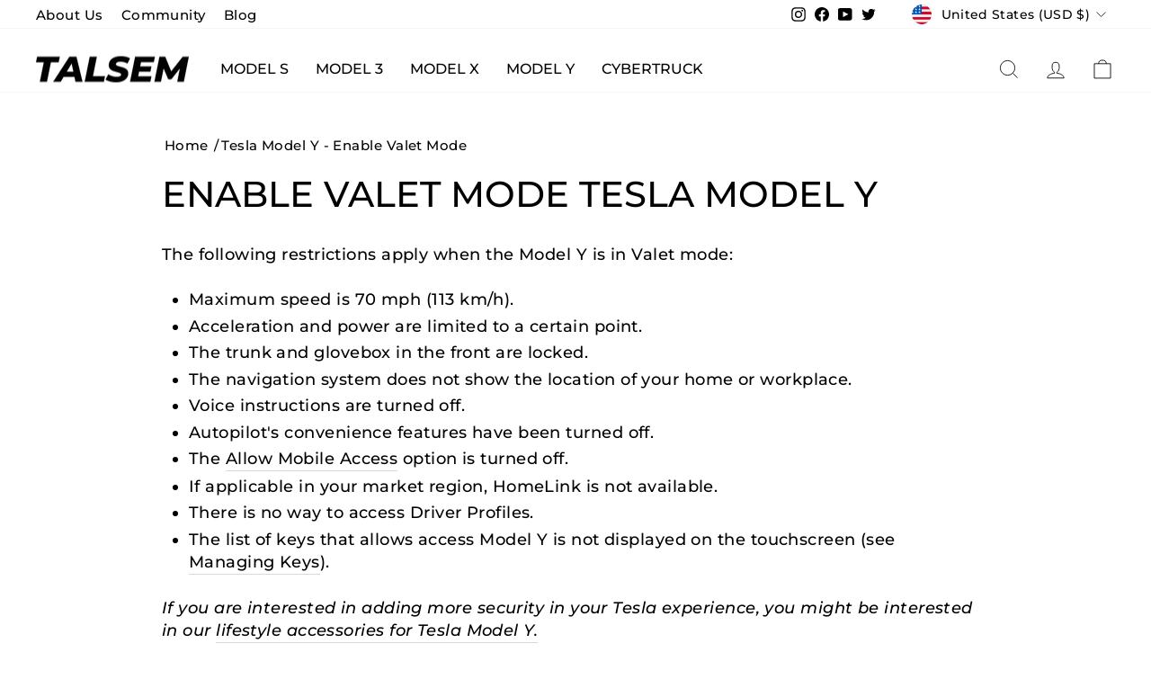

--- FILE ---
content_type: text/html; charset=utf-8
request_url: https://talsem.com/pages/tesla-model-y-enable-valet-mode
body_size: 34921
content:
<!doctype html>
<html class="no-js" lang="en-US" dir="ltr">
<head>
<!-- Google tag (gtag.js) -->
<script async src="https://www.googletagmanager.com/gtag/js?id=AW-578508159"></script>
<script>
  window.dataLayer = window.dataLayer || [];
  function gtag(){dataLayer.push(arguments);}
  gtag('js', new Date());

  gtag('config', 'AW-578508159');
</script>

  <meta charset="utf-8">
  <meta http-equiv="X-UA-Compatible" content="IE=edge,chrome=1">
  <meta name="viewport" content="width=device-width,initial-scale=1">
  <meta name="theme-color" content="#c20000"><link rel="preload" href="//talsem.com/cdn/shopifycloud/storefront/assets/no-image-2048-a2addb12_1370x.gif" as="image">
  
  
  

  
  <link rel="canonical" href="https://talsem.com/pages/tesla-model-y-enable-valet-mode">
  <link rel="preconnect" href="https://cdn.shopify.com">
  <link rel="preconnect" href="https://fonts.shopifycdn.com">
  <link rel="dns-prefetch" href="https://productreviews.shopifycdn.com">
  <link rel="dns-prefetch" href="https://ajax.googleapis.com">
  <link rel="dns-prefetch" href="https://maps.googleapis.com">
  <link rel="dns-prefetch" href="https://maps.gstatic.com"><link rel="shortcut icon" href="//talsem.com/cdn/shop/files/Talsem_Square_T_1089b2ff-21bd-4de9-a175-69fab6512cfd_32x32.png?v=1657107110" type="image/png" /><title>Tesla Model Y - Enable Valet Mode
&ndash; TALSEM
</title>

    
<meta name="description" content="Enable Valet Mode Tesla Model Y The following restrictions apply when the Model Y is in Valet mode: Maximum speed is 70 mph (113 km/h). Acceleration and power are limited to a certain point. The trunk and glovebox in the front are locked. The navigation system does not show the location of your home or workplace. Voice">
<meta name="keywords" content=" Tesla Model Y - Enable Valet Mode   Tesla Model Y - Enable Valet Mode  " />

 


  <meta property="og:site_name" content="TALSEM">
  <meta property="og:url" content="https://talsem.com/pages/tesla-model-y-enable-valet-mode">
  <meta property="og:title" content="Tesla Model Y - Enable Valet Mode">
  <meta property="og:type" content="website">
  
      
<meta property="og:description" content="Enable Valet Mode Tesla Model Y The following restrictions apply when the Model Y is in Valet mode: Maximum speed is 70 mph (113 km/h). Acceleration and power are limited to a certain point. The trunk and glovebox in the front are locked. The navigation system does not show the location of your home or workplace. Voice">
  
<meta property="og:image" content="http://talsem.com/cdn/shop/files/Logo_T_social_sharing_8a750b3a-71ab-48a3-9a34-0a6b245ae8bb.png?v=1630325077">
    <meta property="og:image:secure_url" content="https://talsem.com/cdn/shop/files/Logo_T_social_sharing_8a750b3a-71ab-48a3-9a34-0a6b245ae8bb.png?v=1630325077">
    <meta property="og:image:width" content="1200">
    <meta property="og:image:height" content="628"><meta name="twitter:site" content="@talsemT">
  <meta name="twitter:card" content="summary_large_image">
  <meta name="twitter:title" content="Tesla Model Y - Enable Valet Mode">
  <meta name="twitter:description" content="Enable Valet Mode Tesla Model Y The following restrictions apply when the Model Y is in Valet mode: Maximum speed is 70 mph (113 km/h). Acceleration and power are limited to a certain point. The trunk and glovebox in the front are locked. The navigation system does not show the location of your home or workplace. Voice">
<meta content="JRLpfnKgpg9SQHHMVf17L9gEOU5dQvRMtZLqKOsKoIc" name="google-site-verification"/><style data-shopify>@font-face {
  font-family: Montserrat;
  font-weight: 500;
  font-style: normal;
  font-display: swap;
  src: url("//talsem.com/cdn/fonts/montserrat/montserrat_n5.07ef3781d9c78c8b93c98419da7ad4fbeebb6635.woff2") format("woff2"),
       url("//talsem.com/cdn/fonts/montserrat/montserrat_n5.adf9b4bd8b0e4f55a0b203cdd84512667e0d5e4d.woff") format("woff");
}

  @font-face {
  font-family: Montserrat;
  font-weight: 500;
  font-style: normal;
  font-display: swap;
  src: url("//talsem.com/cdn/fonts/montserrat/montserrat_n5.07ef3781d9c78c8b93c98419da7ad4fbeebb6635.woff2") format("woff2"),
       url("//talsem.com/cdn/fonts/montserrat/montserrat_n5.adf9b4bd8b0e4f55a0b203cdd84512667e0d5e4d.woff") format("woff");
}


  @font-face {
  font-family: Montserrat;
  font-weight: 600;
  font-style: normal;
  font-display: swap;
  src: url("//talsem.com/cdn/fonts/montserrat/montserrat_n6.1326b3e84230700ef15b3a29fb520639977513e0.woff2") format("woff2"),
       url("//talsem.com/cdn/fonts/montserrat/montserrat_n6.652f051080eb14192330daceed8cd53dfdc5ead9.woff") format("woff");
}

  @font-face {
  font-family: Montserrat;
  font-weight: 500;
  font-style: italic;
  font-display: swap;
  src: url("//talsem.com/cdn/fonts/montserrat/montserrat_i5.d3a783eb0cc26f2fda1e99d1dfec3ebaea1dc164.woff2") format("woff2"),
       url("//talsem.com/cdn/fonts/montserrat/montserrat_i5.76d414ea3d56bb79ef992a9c62dce2e9063bc062.woff") format("woff");
}

  @font-face {
  font-family: Montserrat;
  font-weight: 600;
  font-style: italic;
  font-display: swap;
  src: url("//talsem.com/cdn/fonts/montserrat/montserrat_i6.e90155dd2f004112a61c0322d66d1f59dadfa84b.woff2") format("woff2"),
       url("//talsem.com/cdn/fonts/montserrat/montserrat_i6.41470518d8e9d7f1bcdd29a447c2397e5393943f.woff") format("woff");
}

</style><link href="//talsem.com/cdn/shop/t/25/assets/theme.css?v=162305879885577939741742290299" rel="stylesheet" type="text/css" media="all" />
  <link href="//talsem.com/cdn/shop/t/25/assets/styles.css?v=37583645570162902361717052304" rel="stylesheet" type="text/css" media="all" />
<style data-shopify>:root {
    --typeHeaderPrimary: Montserrat;
    --typeHeaderFallback: sans-serif;
    --typeHeaderSize: 40px;
    --typeHeaderWeight: 500;
    --typeHeaderLineHeight: 1.5;
    --typeHeaderSpacing: 0.0em;

    --typeBasePrimary:Montserrat;
    --typeBaseFallback:sans-serif;
    --typeBaseSize: 18px;
    --typeBaseWeight: 500;
    --typeBaseSpacing: 0.025em;
    --typeBaseLineHeight: 1.4;

    --typeCollectionTitle: 20px;

    --iconWeight: 2px;
    --iconLinecaps: miter;

    
      --buttonRadius: 3px;
    

    --colorGridOverlayOpacity: 0.0;
  }

  .placeholder-content {
    background-image: linear-gradient(100deg, #ffffff 40%, #f7f7f7 63%, #ffffff 79%);
  }</style><script>
    document.documentElement.className = document.documentElement.className.replace('no-js', 'js');

    window.theme = window.theme || {};
    theme.routes = {
      home: "/",
      cart: "/cart.js",
      cartPage: "/cart",
      cartAdd: "/cart/add.js",
      cartChange: "/cart/change.js",
      search: "/search"
    };
    theme.strings = {
      soldOut: "Sold Out",
      unavailable: "Unavailable",
      inStockLabel: "In stock, ready to ship",
      stockLabel: "Low stock - [count] items left",
      willNotShipUntil: "Ready to ship [date]",
      willBeInStockAfter: "Back in stock [date]",
      waitingForStock: "Inventory on the way",
      savePrice: "Save [saved_amount]",
      cartEmpty: "Your cart is currently empty.",
      cartTermsConfirmation: "You must agree with the terms and conditions of sales to check out",
      searchCollections: "Collections:",
      searchPages: "Pages:",
      searchArticles: "Articles:"
    };
    theme.settings = {
      dynamicVariantsEnable: true,
      cartType: "drawer",
      isCustomerTemplate: false,
      moneyFormat: "${{amount}}",
      saveType: "dollar",
      productImageSize: "natural",
      productImageCover: false,
      predictiveSearch: true,
      predictiveSearchType: "product,article,page,collection",
      quickView: true,
      themeName: 'Impulse',
      themeVersion: "6.0.1"
    };
  </script>

  <script>window.performance && window.performance.mark && window.performance.mark('shopify.content_for_header.start');</script><meta name="google-site-verification" content="JRLpfnKgpg9SQHHMVf17L9gEOU5dQvRMtZLqKOsKoIc">
<meta id="shopify-digital-wallet" name="shopify-digital-wallet" content="/10590355520/digital_wallets/dialog">
<meta name="shopify-checkout-api-token" content="1c2ef0d9e86687251f84deb66af14a4b">
<meta id="in-context-paypal-metadata" data-shop-id="10590355520" data-venmo-supported="false" data-environment="production" data-locale="en_US" data-paypal-v4="true" data-currency="USD">
<link rel="alternate" hreflang="x-default" href="https://talsem.com/pages/tesla-model-y-enable-valet-mode">
<link rel="alternate" hreflang="en" href="https://talsem.com/pages/tesla-model-y-enable-valet-mode">
<link rel="alternate" hreflang="en-CA" href="https://talsem.com/en-ca/pages/tesla-model-y-enable-valet-mode">
<link rel="alternate" hreflang="fr-CA" href="https://talsem.com/fr-ca/pages/tesla-model-y-enable-valet-mode">
<link rel="alternate" hreflang="en-GB" href="https://talsem.com/en-gb/pages/tesla-model-y-enable-valet-mode">
<link rel="alternate" hreflang="fr-FR" href="https://talsem.com/fr-fr/pages/tesla-model-y-enable-valet-mode">
<script async="async" src="/checkouts/internal/preloads.js?locale=en-US"></script>
<link rel="preconnect" href="https://shop.app" crossorigin="anonymous">
<script async="async" src="https://shop.app/checkouts/internal/preloads.js?locale=en-US&shop_id=10590355520" crossorigin="anonymous"></script>
<script id="apple-pay-shop-capabilities" type="application/json">{"shopId":10590355520,"countryCode":"HK","currencyCode":"USD","merchantCapabilities":["supports3DS"],"merchantId":"gid:\/\/shopify\/Shop\/10590355520","merchantName":"TALSEM","requiredBillingContactFields":["postalAddress","email","phone"],"requiredShippingContactFields":["postalAddress","email","phone"],"shippingType":"shipping","supportedNetworks":["visa","masterCard","amex"],"total":{"type":"pending","label":"TALSEM","amount":"1.00"},"shopifyPaymentsEnabled":true,"supportsSubscriptions":true}</script>
<script id="shopify-features" type="application/json">{"accessToken":"1c2ef0d9e86687251f84deb66af14a4b","betas":["rich-media-storefront-analytics"],"domain":"talsem.com","predictiveSearch":true,"shopId":10590355520,"locale":"en"}</script>
<script>var Shopify = Shopify || {};
Shopify.shop = "dachshundvillage.myshopify.com";
Shopify.locale = "en";
Shopify.currency = {"active":"USD","rate":"1.0"};
Shopify.country = "US";
Shopify.theme = {"name":"Talsem\/Main","id":134919618801,"schema_name":"Impulse","schema_version":"6.0.1","theme_store_id":null,"role":"main"};
Shopify.theme.handle = "null";
Shopify.theme.style = {"id":null,"handle":null};
Shopify.cdnHost = "talsem.com/cdn";
Shopify.routes = Shopify.routes || {};
Shopify.routes.root = "/";</script>
<script type="module">!function(o){(o.Shopify=o.Shopify||{}).modules=!0}(window);</script>
<script>!function(o){function n(){var o=[];function n(){o.push(Array.prototype.slice.apply(arguments))}return n.q=o,n}var t=o.Shopify=o.Shopify||{};t.loadFeatures=n(),t.autoloadFeatures=n()}(window);</script>
<script>
  window.ShopifyPay = window.ShopifyPay || {};
  window.ShopifyPay.apiHost = "shop.app\/pay";
  window.ShopifyPay.redirectState = null;
</script>
<script id="shop-js-analytics" type="application/json">{"pageType":"page"}</script>
<script defer="defer" async type="module" src="//talsem.com/cdn/shopifycloud/shop-js/modules/v2/client.init-shop-cart-sync_BT-GjEfc.en.esm.js"></script>
<script defer="defer" async type="module" src="//talsem.com/cdn/shopifycloud/shop-js/modules/v2/chunk.common_D58fp_Oc.esm.js"></script>
<script defer="defer" async type="module" src="//talsem.com/cdn/shopifycloud/shop-js/modules/v2/chunk.modal_xMitdFEc.esm.js"></script>
<script type="module">
  await import("//talsem.com/cdn/shopifycloud/shop-js/modules/v2/client.init-shop-cart-sync_BT-GjEfc.en.esm.js");
await import("//talsem.com/cdn/shopifycloud/shop-js/modules/v2/chunk.common_D58fp_Oc.esm.js");
await import("//talsem.com/cdn/shopifycloud/shop-js/modules/v2/chunk.modal_xMitdFEc.esm.js");

  window.Shopify.SignInWithShop?.initShopCartSync?.({"fedCMEnabled":true,"windoidEnabled":true});

</script>
<script>
  window.Shopify = window.Shopify || {};
  if (!window.Shopify.featureAssets) window.Shopify.featureAssets = {};
  window.Shopify.featureAssets['shop-js'] = {"shop-cart-sync":["modules/v2/client.shop-cart-sync_DZOKe7Ll.en.esm.js","modules/v2/chunk.common_D58fp_Oc.esm.js","modules/v2/chunk.modal_xMitdFEc.esm.js"],"init-fed-cm":["modules/v2/client.init-fed-cm_B6oLuCjv.en.esm.js","modules/v2/chunk.common_D58fp_Oc.esm.js","modules/v2/chunk.modal_xMitdFEc.esm.js"],"shop-cash-offers":["modules/v2/client.shop-cash-offers_D2sdYoxE.en.esm.js","modules/v2/chunk.common_D58fp_Oc.esm.js","modules/v2/chunk.modal_xMitdFEc.esm.js"],"shop-login-button":["modules/v2/client.shop-login-button_QeVjl5Y3.en.esm.js","modules/v2/chunk.common_D58fp_Oc.esm.js","modules/v2/chunk.modal_xMitdFEc.esm.js"],"pay-button":["modules/v2/client.pay-button_DXTOsIq6.en.esm.js","modules/v2/chunk.common_D58fp_Oc.esm.js","modules/v2/chunk.modal_xMitdFEc.esm.js"],"shop-button":["modules/v2/client.shop-button_DQZHx9pm.en.esm.js","modules/v2/chunk.common_D58fp_Oc.esm.js","modules/v2/chunk.modal_xMitdFEc.esm.js"],"avatar":["modules/v2/client.avatar_BTnouDA3.en.esm.js"],"init-windoid":["modules/v2/client.init-windoid_CR1B-cfM.en.esm.js","modules/v2/chunk.common_D58fp_Oc.esm.js","modules/v2/chunk.modal_xMitdFEc.esm.js"],"init-shop-for-new-customer-accounts":["modules/v2/client.init-shop-for-new-customer-accounts_C_vY_xzh.en.esm.js","modules/v2/client.shop-login-button_QeVjl5Y3.en.esm.js","modules/v2/chunk.common_D58fp_Oc.esm.js","modules/v2/chunk.modal_xMitdFEc.esm.js"],"init-shop-email-lookup-coordinator":["modules/v2/client.init-shop-email-lookup-coordinator_BI7n9ZSv.en.esm.js","modules/v2/chunk.common_D58fp_Oc.esm.js","modules/v2/chunk.modal_xMitdFEc.esm.js"],"init-shop-cart-sync":["modules/v2/client.init-shop-cart-sync_BT-GjEfc.en.esm.js","modules/v2/chunk.common_D58fp_Oc.esm.js","modules/v2/chunk.modal_xMitdFEc.esm.js"],"shop-toast-manager":["modules/v2/client.shop-toast-manager_DiYdP3xc.en.esm.js","modules/v2/chunk.common_D58fp_Oc.esm.js","modules/v2/chunk.modal_xMitdFEc.esm.js"],"init-customer-accounts":["modules/v2/client.init-customer-accounts_D9ZNqS-Q.en.esm.js","modules/v2/client.shop-login-button_QeVjl5Y3.en.esm.js","modules/v2/chunk.common_D58fp_Oc.esm.js","modules/v2/chunk.modal_xMitdFEc.esm.js"],"init-customer-accounts-sign-up":["modules/v2/client.init-customer-accounts-sign-up_iGw4briv.en.esm.js","modules/v2/client.shop-login-button_QeVjl5Y3.en.esm.js","modules/v2/chunk.common_D58fp_Oc.esm.js","modules/v2/chunk.modal_xMitdFEc.esm.js"],"shop-follow-button":["modules/v2/client.shop-follow-button_CqMgW2wH.en.esm.js","modules/v2/chunk.common_D58fp_Oc.esm.js","modules/v2/chunk.modal_xMitdFEc.esm.js"],"checkout-modal":["modules/v2/client.checkout-modal_xHeaAweL.en.esm.js","modules/v2/chunk.common_D58fp_Oc.esm.js","modules/v2/chunk.modal_xMitdFEc.esm.js"],"shop-login":["modules/v2/client.shop-login_D91U-Q7h.en.esm.js","modules/v2/chunk.common_D58fp_Oc.esm.js","modules/v2/chunk.modal_xMitdFEc.esm.js"],"lead-capture":["modules/v2/client.lead-capture_BJmE1dJe.en.esm.js","modules/v2/chunk.common_D58fp_Oc.esm.js","modules/v2/chunk.modal_xMitdFEc.esm.js"],"payment-terms":["modules/v2/client.payment-terms_Ci9AEqFq.en.esm.js","modules/v2/chunk.common_D58fp_Oc.esm.js","modules/v2/chunk.modal_xMitdFEc.esm.js"]};
</script>
<script>(function() {
  var isLoaded = false;
  function asyncLoad() {
    if (isLoaded) return;
    isLoaded = true;
    var urls = ["\/\/shopify.privy.com\/widget.js?shop=dachshundvillage.myshopify.com","https:\/\/chimpstatic.com\/mcjs-connected\/js\/users\/13759b7fc78bcb74fb0201b5e\/57dc9d4fbaedafa229ae55459.js?shop=dachshundvillage.myshopify.com","https:\/\/widgets.automizely.com\/reviews\/v1\/sdk.js?connection_id=509b410519b846cbb4be3f21531df218\u0026mapped_org_id=c14913f44d527c74c9f0e83d10be9e97_v1\u0026oid=89b8b996fe624c57809dd27882c2c1e0\u0026shop=dachshundvillage.myshopify.com","https:\/\/cdn.doofinder.com\/shopify\/doofinder-installed.js?shop=dachshundvillage.myshopify.com","\/\/cdn.shopify.com\/proxy\/b2bdbf3aab0eec68a1c0af41d8a2be1edabde7d8941aef2b078ae33983105ca2\/tabs.tkdigital.dev\/scripts\/ne_smart_tabs_1cea0f9f3ef235a3da69fe0ece073d55.js?shop=dachshundvillage.myshopify.com\u0026sp-cache-control=cHVibGljLCBtYXgtYWdlPTkwMA","https:\/\/sdks.automizely.com\/conversions\/v1\/conversions.js?app_connection_id=6bc9233c06944c4eb0af4cc79068ddbe\u0026mapped_org_id=c14913f44d527c74c9f0e83d10be9e97_v1\u0026shop=dachshundvillage.myshopify.com"];
    for (var i = 0; i < urls.length; i++) {
      var s = document.createElement('script');
      s.type = 'text/javascript';
      s.async = true;
      s.src = urls[i];
      var x = document.getElementsByTagName('script')[0];
      x.parentNode.insertBefore(s, x);
    }
  };
  if(window.attachEvent) {
    window.attachEvent('onload', asyncLoad);
  } else {
    window.addEventListener('load', asyncLoad, false);
  }
})();</script>
<script id="__st">var __st={"a":10590355520,"offset":28800,"reqid":"9f5095db-d89c-488e-b010-9086dc0f034d-1769264332","pageurl":"talsem.com\/pages\/tesla-model-y-enable-valet-mode","s":"pages-84955857047","u":"b63400f0f94d","p":"page","rtyp":"page","rid":84955857047};</script>
<script>window.ShopifyPaypalV4VisibilityTracking = true;</script>
<script id="captcha-bootstrap">!function(){'use strict';const t='contact',e='account',n='new_comment',o=[[t,t],['blogs',n],['comments',n],[t,'customer']],c=[[e,'customer_login'],[e,'guest_login'],[e,'recover_customer_password'],[e,'create_customer']],r=t=>t.map((([t,e])=>`form[action*='/${t}']:not([data-nocaptcha='true']) input[name='form_type'][value='${e}']`)).join(','),a=t=>()=>t?[...document.querySelectorAll(t)].map((t=>t.form)):[];function s(){const t=[...o],e=r(t);return a(e)}const i='password',u='form_key',d=['recaptcha-v3-token','g-recaptcha-response','h-captcha-response',i],f=()=>{try{return window.sessionStorage}catch{return}},m='__shopify_v',_=t=>t.elements[u];function p(t,e,n=!1){try{const o=window.sessionStorage,c=JSON.parse(o.getItem(e)),{data:r}=function(t){const{data:e,action:n}=t;return t[m]||n?{data:e,action:n}:{data:t,action:n}}(c);for(const[e,n]of Object.entries(r))t.elements[e]&&(t.elements[e].value=n);n&&o.removeItem(e)}catch(o){console.error('form repopulation failed',{error:o})}}const l='form_type',E='cptcha';function T(t){t.dataset[E]=!0}const w=window,h=w.document,L='Shopify',v='ce_forms',y='captcha';let A=!1;((t,e)=>{const n=(g='f06e6c50-85a8-45c8-87d0-21a2b65856fe',I='https://cdn.shopify.com/shopifycloud/storefront-forms-hcaptcha/ce_storefront_forms_captcha_hcaptcha.v1.5.2.iife.js',D={infoText:'Protected by hCaptcha',privacyText:'Privacy',termsText:'Terms'},(t,e,n)=>{const o=w[L][v],c=o.bindForm;if(c)return c(t,g,e,D).then(n);var r;o.q.push([[t,g,e,D],n]),r=I,A||(h.body.append(Object.assign(h.createElement('script'),{id:'captcha-provider',async:!0,src:r})),A=!0)});var g,I,D;w[L]=w[L]||{},w[L][v]=w[L][v]||{},w[L][v].q=[],w[L][y]=w[L][y]||{},w[L][y].protect=function(t,e){n(t,void 0,e),T(t)},Object.freeze(w[L][y]),function(t,e,n,w,h,L){const[v,y,A,g]=function(t,e,n){const i=e?o:[],u=t?c:[],d=[...i,...u],f=r(d),m=r(i),_=r(d.filter((([t,e])=>n.includes(e))));return[a(f),a(m),a(_),s()]}(w,h,L),I=t=>{const e=t.target;return e instanceof HTMLFormElement?e:e&&e.form},D=t=>v().includes(t);t.addEventListener('submit',(t=>{const e=I(t);if(!e)return;const n=D(e)&&!e.dataset.hcaptchaBound&&!e.dataset.recaptchaBound,o=_(e),c=g().includes(e)&&(!o||!o.value);(n||c)&&t.preventDefault(),c&&!n&&(function(t){try{if(!f())return;!function(t){const e=f();if(!e)return;const n=_(t);if(!n)return;const o=n.value;o&&e.removeItem(o)}(t);const e=Array.from(Array(32),(()=>Math.random().toString(36)[2])).join('');!function(t,e){_(t)||t.append(Object.assign(document.createElement('input'),{type:'hidden',name:u})),t.elements[u].value=e}(t,e),function(t,e){const n=f();if(!n)return;const o=[...t.querySelectorAll(`input[type='${i}']`)].map((({name:t})=>t)),c=[...d,...o],r={};for(const[a,s]of new FormData(t).entries())c.includes(a)||(r[a]=s);n.setItem(e,JSON.stringify({[m]:1,action:t.action,data:r}))}(t,e)}catch(e){console.error('failed to persist form',e)}}(e),e.submit())}));const S=(t,e)=>{t&&!t.dataset[E]&&(n(t,e.some((e=>e===t))),T(t))};for(const o of['focusin','change'])t.addEventListener(o,(t=>{const e=I(t);D(e)&&S(e,y())}));const B=e.get('form_key'),M=e.get(l),P=B&&M;t.addEventListener('DOMContentLoaded',(()=>{const t=y();if(P)for(const e of t)e.elements[l].value===M&&p(e,B);[...new Set([...A(),...v().filter((t=>'true'===t.dataset.shopifyCaptcha))])].forEach((e=>S(e,t)))}))}(h,new URLSearchParams(w.location.search),n,t,e,['guest_login'])})(!0,!0)}();</script>
<script integrity="sha256-4kQ18oKyAcykRKYeNunJcIwy7WH5gtpwJnB7kiuLZ1E=" data-source-attribution="shopify.loadfeatures" defer="defer" src="//talsem.com/cdn/shopifycloud/storefront/assets/storefront/load_feature-a0a9edcb.js" crossorigin="anonymous"></script>
<script crossorigin="anonymous" defer="defer" src="//talsem.com/cdn/shopifycloud/storefront/assets/shopify_pay/storefront-65b4c6d7.js?v=20250812"></script>
<script data-source-attribution="shopify.dynamic_checkout.dynamic.init">var Shopify=Shopify||{};Shopify.PaymentButton=Shopify.PaymentButton||{isStorefrontPortableWallets:!0,init:function(){window.Shopify.PaymentButton.init=function(){};var t=document.createElement("script");t.src="https://talsem.com/cdn/shopifycloud/portable-wallets/latest/portable-wallets.en.js",t.type="module",document.head.appendChild(t)}};
</script>
<script data-source-attribution="shopify.dynamic_checkout.buyer_consent">
  function portableWalletsHideBuyerConsent(e){var t=document.getElementById("shopify-buyer-consent"),n=document.getElementById("shopify-subscription-policy-button");t&&n&&(t.classList.add("hidden"),t.setAttribute("aria-hidden","true"),n.removeEventListener("click",e))}function portableWalletsShowBuyerConsent(e){var t=document.getElementById("shopify-buyer-consent"),n=document.getElementById("shopify-subscription-policy-button");t&&n&&(t.classList.remove("hidden"),t.removeAttribute("aria-hidden"),n.addEventListener("click",e))}window.Shopify?.PaymentButton&&(window.Shopify.PaymentButton.hideBuyerConsent=portableWalletsHideBuyerConsent,window.Shopify.PaymentButton.showBuyerConsent=portableWalletsShowBuyerConsent);
</script>
<script data-source-attribution="shopify.dynamic_checkout.cart.bootstrap">document.addEventListener("DOMContentLoaded",(function(){function t(){return document.querySelector("shopify-accelerated-checkout-cart, shopify-accelerated-checkout")}if(t())Shopify.PaymentButton.init();else{new MutationObserver((function(e,n){t()&&(Shopify.PaymentButton.init(),n.disconnect())})).observe(document.body,{childList:!0,subtree:!0})}}));
</script>
<link id="shopify-accelerated-checkout-styles" rel="stylesheet" media="screen" href="https://talsem.com/cdn/shopifycloud/portable-wallets/latest/accelerated-checkout-backwards-compat.css" crossorigin="anonymous">
<style id="shopify-accelerated-checkout-cart">
        #shopify-buyer-consent {
  margin-top: 1em;
  display: inline-block;
  width: 100%;
}

#shopify-buyer-consent.hidden {
  display: none;
}

#shopify-subscription-policy-button {
  background: none;
  border: none;
  padding: 0;
  text-decoration: underline;
  font-size: inherit;
  cursor: pointer;
}

#shopify-subscription-policy-button::before {
  box-shadow: none;
}

      </style>

<script>window.performance && window.performance.mark && window.performance.mark('shopify.content_for_header.end');</script>

  <script src="//talsem.com/cdn/shop/t/25/assets/vendor-scripts-v11.js" defer="defer"></script><link rel="stylesheet" href="//talsem.com/cdn/shop/t/25/assets/country-flags.css"><script src="//talsem.com/cdn/shop/t/25/assets/theme.js?v=151457034211038922701731395564" defer="defer"></script>
  <script src="//talsem.com/cdn/shop/t/25/assets/custom.js?v=49651950451288421631728547274" defer="defer"></script><!-- Clarity -->
<script type="text/javascript">
    (function(c,l,a,r,i,t,y){
        c[a]=c[a]||function(){(c[a].q=c[a].q||[]).push(arguments)};
        t=l.createElement(r);t.async=1;t.src="https://www.clarity.ms/tag/"+i;
        y=l.getElementsByTagName(r)[0];y.parentNode.insertBefore(t,y);
    })(window, document, "clarity", "script", "lrmyq5fb7y");
</script>

<!--DOOFINDER-SHOPIFY-->  <script>
  const dfLayerOptions = {
    installationId: 'c8a70368-2dd3-4547-a830-4a1b51631326',
    zone: 'eu1'
  };

  
/** START SHOPIFY ADD TO CART **/
document.addEventListener('doofinder.cart.add', function(event) {

  class DoofinderAddToCartError extends Error {
    constructor(reason, status = "") {
      const message = "Error adding an item to the cart. Reason: " + reason + ". Status code: " + status;
      super(message);
      this.name = "DoofinderAddToCartError";
    }
  }

  const product_endpoint = new URL(event.detail.link).pathname + '.js';
  const statusPromise = event.detail.statusPromise;

  fetch(product_endpoint, {
      method: 'GET',
      headers: {
        'Content-Type': 'application/json'
      },
    })
    .then(response => {
      return response.json()
    })
    .then(data => {
      variant_id = get_variant_id(parseInt(event.detail.item_id), data)
      if (variant_id) {
        add_to_cart(variant_id, event.detail.amount)
      } else {
        statusPromise.reject(new DoofinderAddToCartError("Variant not found, redirecting to the item page", 200));
        window.location.href = event.detail.link
      }
    })
    .catch((error) => {
      console.error('Error:', error)
      statusPromise.reject(new DoofinderAddToCartError(error, 400));
    })

  function get_variant_id(product_id, product_data) {
    if (product_data.variants.length > 1) {
      if (is_variant_id_in_list(product_id, product_data.variants)) {
        return product_id
      }
      return false
    } else {
      return product_data.variants[0].id
    }
  }

  function is_variant_id_in_list(variant_id, variant_list) {
    let is_variant = false

    variant_list.forEach(variant => {
      if (variant.id === variant_id) {
        is_variant = true
      }
    })

    return is_variant
  }

  function add_to_cart(id, amount) {
    let formData = {
      'items': [{
        'id': id,
        'quantity': amount
      }],
      sections: "cart-items,cart-icon-bubble,cart-live-region-text,cart-footer"
    }

    const route = window.Shopify.routes.root ?
      window.Shopify.routes.root + 'cart/add.js' :
      window.Shopify.routes.cart_url + '/add.js' ;

    fetch(route, {
        method: 'POST',
        headers: {
          'Content-Type': 'application/json'
        },
        body: JSON.stringify(formData)
      })
      .then(response => response.json())
      .then(data => {renderSections(data.sections)})
      .catch((error) => {
        console.error('Error:', error);
        statusPromise.reject(new DoofinderAddToCartError(error, 400));
      });
  }

  function renderSections(sections){
    for( section_id in sections ){
      let section = document.querySelector("#"+section_id);
      let section_html = sections[section_id];
      if(section && section_html){
        section.innerHTML = section_html;
      }
    }
    statusPromise.resolve("The item has been successfully added to the cart.");
  }
});
/** END SHOPIFY ADD TO CART **/


/** START SHOPIFY OPTIONS **/
dfLayerOptions.language = "en";
/** END SHOPIFY OPTIONS **/



  (function (l, a, y, e, r, s) {
    r = l.createElement(a); r.onload = e; r.async = 1; r.src = y;
    s = l.getElementsByTagName(a)[0]; s.parentNode.insertBefore(r, s);
  })(document, 'script', 'https://cdn.doofinder.com/livelayer/1/js/loader.min.js', function () {
    doofinderLoader.load(dfLayerOptions);
  });
</script>
  <!--/DOOFINDER-SHOPIFY--><!-- BEGIN app block: shopify://apps/klaviyo-email-marketing-sms/blocks/klaviyo-onsite-embed/2632fe16-c075-4321-a88b-50b567f42507 -->












  <script async src="https://static.klaviyo.com/onsite/js/Ym8pH5/klaviyo.js?company_id=Ym8pH5"></script>
  <script>!function(){if(!window.klaviyo){window._klOnsite=window._klOnsite||[];try{window.klaviyo=new Proxy({},{get:function(n,i){return"push"===i?function(){var n;(n=window._klOnsite).push.apply(n,arguments)}:function(){for(var n=arguments.length,o=new Array(n),w=0;w<n;w++)o[w]=arguments[w];var t="function"==typeof o[o.length-1]?o.pop():void 0,e=new Promise((function(n){window._klOnsite.push([i].concat(o,[function(i){t&&t(i),n(i)}]))}));return e}}})}catch(n){window.klaviyo=window.klaviyo||[],window.klaviyo.push=function(){var n;(n=window._klOnsite).push.apply(n,arguments)}}}}();</script>

  




  <script>
    window.klaviyoReviewsProductDesignMode = false
  </script>







<!-- END app block --><link href="https://monorail-edge.shopifysvc.com" rel="dns-prefetch">
<script>(function(){if ("sendBeacon" in navigator && "performance" in window) {try {var session_token_from_headers = performance.getEntriesByType('navigation')[0].serverTiming.find(x => x.name == '_s').description;} catch {var session_token_from_headers = undefined;}var session_cookie_matches = document.cookie.match(/_shopify_s=([^;]*)/);var session_token_from_cookie = session_cookie_matches && session_cookie_matches.length === 2 ? session_cookie_matches[1] : "";var session_token = session_token_from_headers || session_token_from_cookie || "";function handle_abandonment_event(e) {var entries = performance.getEntries().filter(function(entry) {return /monorail-edge.shopifysvc.com/.test(entry.name);});if (!window.abandonment_tracked && entries.length === 0) {window.abandonment_tracked = true;var currentMs = Date.now();var navigation_start = performance.timing.navigationStart;var payload = {shop_id: 10590355520,url: window.location.href,navigation_start,duration: currentMs - navigation_start,session_token,page_type: "page"};window.navigator.sendBeacon("https://monorail-edge.shopifysvc.com/v1/produce", JSON.stringify({schema_id: "online_store_buyer_site_abandonment/1.1",payload: payload,metadata: {event_created_at_ms: currentMs,event_sent_at_ms: currentMs}}));}}window.addEventListener('pagehide', handle_abandonment_event);}}());</script>
<script id="web-pixels-manager-setup">(function e(e,d,r,n,o){if(void 0===o&&(o={}),!Boolean(null===(a=null===(i=window.Shopify)||void 0===i?void 0:i.analytics)||void 0===a?void 0:a.replayQueue)){var i,a;window.Shopify=window.Shopify||{};var t=window.Shopify;t.analytics=t.analytics||{};var s=t.analytics;s.replayQueue=[],s.publish=function(e,d,r){return s.replayQueue.push([e,d,r]),!0};try{self.performance.mark("wpm:start")}catch(e){}var l=function(){var e={modern:/Edge?\/(1{2}[4-9]|1[2-9]\d|[2-9]\d{2}|\d{4,})\.\d+(\.\d+|)|Firefox\/(1{2}[4-9]|1[2-9]\d|[2-9]\d{2}|\d{4,})\.\d+(\.\d+|)|Chrom(ium|e)\/(9{2}|\d{3,})\.\d+(\.\d+|)|(Maci|X1{2}).+ Version\/(15\.\d+|(1[6-9]|[2-9]\d|\d{3,})\.\d+)([,.]\d+|)( \(\w+\)|)( Mobile\/\w+|) Safari\/|Chrome.+OPR\/(9{2}|\d{3,})\.\d+\.\d+|(CPU[ +]OS|iPhone[ +]OS|CPU[ +]iPhone|CPU IPhone OS|CPU iPad OS)[ +]+(15[._]\d+|(1[6-9]|[2-9]\d|\d{3,})[._]\d+)([._]\d+|)|Android:?[ /-](13[3-9]|1[4-9]\d|[2-9]\d{2}|\d{4,})(\.\d+|)(\.\d+|)|Android.+Firefox\/(13[5-9]|1[4-9]\d|[2-9]\d{2}|\d{4,})\.\d+(\.\d+|)|Android.+Chrom(ium|e)\/(13[3-9]|1[4-9]\d|[2-9]\d{2}|\d{4,})\.\d+(\.\d+|)|SamsungBrowser\/([2-9]\d|\d{3,})\.\d+/,legacy:/Edge?\/(1[6-9]|[2-9]\d|\d{3,})\.\d+(\.\d+|)|Firefox\/(5[4-9]|[6-9]\d|\d{3,})\.\d+(\.\d+|)|Chrom(ium|e)\/(5[1-9]|[6-9]\d|\d{3,})\.\d+(\.\d+|)([\d.]+$|.*Safari\/(?![\d.]+ Edge\/[\d.]+$))|(Maci|X1{2}).+ Version\/(10\.\d+|(1[1-9]|[2-9]\d|\d{3,})\.\d+)([,.]\d+|)( \(\w+\)|)( Mobile\/\w+|) Safari\/|Chrome.+OPR\/(3[89]|[4-9]\d|\d{3,})\.\d+\.\d+|(CPU[ +]OS|iPhone[ +]OS|CPU[ +]iPhone|CPU IPhone OS|CPU iPad OS)[ +]+(10[._]\d+|(1[1-9]|[2-9]\d|\d{3,})[._]\d+)([._]\d+|)|Android:?[ /-](13[3-9]|1[4-9]\d|[2-9]\d{2}|\d{4,})(\.\d+|)(\.\d+|)|Mobile Safari.+OPR\/([89]\d|\d{3,})\.\d+\.\d+|Android.+Firefox\/(13[5-9]|1[4-9]\d|[2-9]\d{2}|\d{4,})\.\d+(\.\d+|)|Android.+Chrom(ium|e)\/(13[3-9]|1[4-9]\d|[2-9]\d{2}|\d{4,})\.\d+(\.\d+|)|Android.+(UC? ?Browser|UCWEB|U3)[ /]?(15\.([5-9]|\d{2,})|(1[6-9]|[2-9]\d|\d{3,})\.\d+)\.\d+|SamsungBrowser\/(5\.\d+|([6-9]|\d{2,})\.\d+)|Android.+MQ{2}Browser\/(14(\.(9|\d{2,})|)|(1[5-9]|[2-9]\d|\d{3,})(\.\d+|))(\.\d+|)|K[Aa][Ii]OS\/(3\.\d+|([4-9]|\d{2,})\.\d+)(\.\d+|)/},d=e.modern,r=e.legacy,n=navigator.userAgent;return n.match(d)?"modern":n.match(r)?"legacy":"unknown"}(),u="modern"===l?"modern":"legacy",c=(null!=n?n:{modern:"",legacy:""})[u],f=function(e){return[e.baseUrl,"/wpm","/b",e.hashVersion,"modern"===e.buildTarget?"m":"l",".js"].join("")}({baseUrl:d,hashVersion:r,buildTarget:u}),m=function(e){var d=e.version,r=e.bundleTarget,n=e.surface,o=e.pageUrl,i=e.monorailEndpoint;return{emit:function(e){var a=e.status,t=e.errorMsg,s=(new Date).getTime(),l=JSON.stringify({metadata:{event_sent_at_ms:s},events:[{schema_id:"web_pixels_manager_load/3.1",payload:{version:d,bundle_target:r,page_url:o,status:a,surface:n,error_msg:t},metadata:{event_created_at_ms:s}}]});if(!i)return console&&console.warn&&console.warn("[Web Pixels Manager] No Monorail endpoint provided, skipping logging."),!1;try{return self.navigator.sendBeacon.bind(self.navigator)(i,l)}catch(e){}var u=new XMLHttpRequest;try{return u.open("POST",i,!0),u.setRequestHeader("Content-Type","text/plain"),u.send(l),!0}catch(e){return console&&console.warn&&console.warn("[Web Pixels Manager] Got an unhandled error while logging to Monorail."),!1}}}}({version:r,bundleTarget:l,surface:e.surface,pageUrl:self.location.href,monorailEndpoint:e.monorailEndpoint});try{o.browserTarget=l,function(e){var d=e.src,r=e.async,n=void 0===r||r,o=e.onload,i=e.onerror,a=e.sri,t=e.scriptDataAttributes,s=void 0===t?{}:t,l=document.createElement("script"),u=document.querySelector("head"),c=document.querySelector("body");if(l.async=n,l.src=d,a&&(l.integrity=a,l.crossOrigin="anonymous"),s)for(var f in s)if(Object.prototype.hasOwnProperty.call(s,f))try{l.dataset[f]=s[f]}catch(e){}if(o&&l.addEventListener("load",o),i&&l.addEventListener("error",i),u)u.appendChild(l);else{if(!c)throw new Error("Did not find a head or body element to append the script");c.appendChild(l)}}({src:f,async:!0,onload:function(){if(!function(){var e,d;return Boolean(null===(d=null===(e=window.Shopify)||void 0===e?void 0:e.analytics)||void 0===d?void 0:d.initialized)}()){var d=window.webPixelsManager.init(e)||void 0;if(d){var r=window.Shopify.analytics;r.replayQueue.forEach((function(e){var r=e[0],n=e[1],o=e[2];d.publishCustomEvent(r,n,o)})),r.replayQueue=[],r.publish=d.publishCustomEvent,r.visitor=d.visitor,r.initialized=!0}}},onerror:function(){return m.emit({status:"failed",errorMsg:"".concat(f," has failed to load")})},sri:function(e){var d=/^sha384-[A-Za-z0-9+/=]+$/;return"string"==typeof e&&d.test(e)}(c)?c:"",scriptDataAttributes:o}),m.emit({status:"loading"})}catch(e){m.emit({status:"failed",errorMsg:(null==e?void 0:e.message)||"Unknown error"})}}})({shopId: 10590355520,storefrontBaseUrl: "https://talsem.com",extensionsBaseUrl: "https://extensions.shopifycdn.com/cdn/shopifycloud/web-pixels-manager",monorailEndpoint: "https://monorail-edge.shopifysvc.com/unstable/produce_batch",surface: "storefront-renderer",enabledBetaFlags: ["2dca8a86"],webPixelsConfigList: [{"id":"839254257","configuration":"{\"hashed_organization_id\":\"c14913f44d527c74c9f0e83d10be9e97_v1\",\"app_key\":\"dachshundvillage\",\"allow_collect_personal_data\":\"true\"}","eventPayloadVersion":"v1","runtimeContext":"STRICT","scriptVersion":"6f6660f15c595d517f203f6e1abcb171","type":"APP","apiClientId":2814809,"privacyPurposes":["ANALYTICS","MARKETING","SALE_OF_DATA"],"dataSharingAdjustments":{"protectedCustomerApprovalScopes":["read_customer_address","read_customer_email","read_customer_name","read_customer_personal_data","read_customer_phone"]}},{"id":"440762609","configuration":"{\"hashed_organization_id\":\"c14913f44d527c74c9f0e83d10be9e97_v1\",\"app_key\":\"dachshundvillage\",\"allow_collect_personal_data\":\"true\"}","eventPayloadVersion":"v1","runtimeContext":"STRICT","scriptVersion":"da79698a1971ddd00d23b0a5b73c0d33","type":"APP","apiClientId":4551725,"privacyPurposes":["ANALYTICS","MARKETING","SALE_OF_DATA"],"dataSharingAdjustments":{"protectedCustomerApprovalScopes":["read_customer_address","read_customer_email","read_customer_name","read_customer_personal_data","read_customer_phone"]}},{"id":"416678129","configuration":"{\"config\":\"{\\\"pixel_id\\\":\\\"G-WNGLJVG3WH\\\",\\\"target_country\\\":\\\"US\\\",\\\"gtag_events\\\":[{\\\"type\\\":\\\"search\\\",\\\"action_label\\\":[\\\"G-WNGLJVG3WH\\\",\\\"AW-578508159\\\/Qxo3CPOE4uABEP-q7ZMC\\\"]},{\\\"type\\\":\\\"begin_checkout\\\",\\\"action_label\\\":[\\\"G-WNGLJVG3WH\\\",\\\"AW-578508159\\\/NAwqCPCE4uABEP-q7ZMC\\\"]},{\\\"type\\\":\\\"view_item\\\",\\\"action_label\\\":[\\\"G-WNGLJVG3WH\\\",\\\"AW-578508159\\\/qwQtCOqE4uABEP-q7ZMC\\\",\\\"MC-53P6SD325X\\\"]},{\\\"type\\\":\\\"purchase\\\",\\\"action_label\\\":[\\\"G-WNGLJVG3WH\\\",\\\"AW-578508159\\\/PdlOCOeE4uABEP-q7ZMC\\\",\\\"MC-53P6SD325X\\\"]},{\\\"type\\\":\\\"page_view\\\",\\\"action_label\\\":[\\\"G-WNGLJVG3WH\\\",\\\"AW-578508159\\\/24nOCOSE4uABEP-q7ZMC\\\",\\\"MC-53P6SD325X\\\"]},{\\\"type\\\":\\\"add_payment_info\\\",\\\"action_label\\\":[\\\"G-WNGLJVG3WH\\\",\\\"AW-578508159\\\/H26kCPaE4uABEP-q7ZMC\\\"]},{\\\"type\\\":\\\"add_to_cart\\\",\\\"action_label\\\":[\\\"G-WNGLJVG3WH\\\",\\\"AW-578508159\\\/7b9eCO2E4uABEP-q7ZMC\\\"]}],\\\"enable_monitoring_mode\\\":false}\"}","eventPayloadVersion":"v1","runtimeContext":"OPEN","scriptVersion":"b2a88bafab3e21179ed38636efcd8a93","type":"APP","apiClientId":1780363,"privacyPurposes":[],"dataSharingAdjustments":{"protectedCustomerApprovalScopes":["read_customer_address","read_customer_email","read_customer_name","read_customer_personal_data","read_customer_phone"]}},{"id":"180715761","configuration":"{\"pixel_id\":\"729190367764315\",\"pixel_type\":\"facebook_pixel\",\"metaapp_system_user_token\":\"-\"}","eventPayloadVersion":"v1","runtimeContext":"OPEN","scriptVersion":"ca16bc87fe92b6042fbaa3acc2fbdaa6","type":"APP","apiClientId":2329312,"privacyPurposes":["ANALYTICS","MARKETING","SALE_OF_DATA"],"dataSharingAdjustments":{"protectedCustomerApprovalScopes":["read_customer_address","read_customer_email","read_customer_name","read_customer_personal_data","read_customer_phone"]}},{"id":"102564081","configuration":"{\"hashed_organization_id\":\"c14913f44d527c74c9f0e83d10be9e97_v1\",\"app_key\":\"dachshundvillage\",\"allow_collect_personal_data\":\"true\"}","eventPayloadVersion":"v1","runtimeContext":"STRICT","scriptVersion":"c3e64302e4c6a915b615bb03ddf3784a","type":"APP","apiClientId":111542,"privacyPurposes":["ANALYTICS","MARKETING","SALE_OF_DATA"],"dataSharingAdjustments":{"protectedCustomerApprovalScopes":["read_customer_address","read_customer_email","read_customer_name","read_customer_personal_data","read_customer_phone"]}},{"id":"11927793","configuration":"{\"myshopifyDomain\":\"dachshundvillage.myshopify.com\"}","eventPayloadVersion":"v1","runtimeContext":"STRICT","scriptVersion":"23b97d18e2aa74363140dc29c9284e87","type":"APP","apiClientId":2775569,"privacyPurposes":["ANALYTICS","MARKETING","SALE_OF_DATA"],"dataSharingAdjustments":{"protectedCustomerApprovalScopes":["read_customer_address","read_customer_email","read_customer_name","read_customer_phone","read_customer_personal_data"]}},{"id":"59703537","eventPayloadVersion":"v1","runtimeContext":"LAX","scriptVersion":"1","type":"CUSTOM","privacyPurposes":["MARKETING"],"name":"Meta pixel (migrated)"},{"id":"shopify-app-pixel","configuration":"{}","eventPayloadVersion":"v1","runtimeContext":"STRICT","scriptVersion":"0450","apiClientId":"shopify-pixel","type":"APP","privacyPurposes":["ANALYTICS","MARKETING"]},{"id":"shopify-custom-pixel","eventPayloadVersion":"v1","runtimeContext":"LAX","scriptVersion":"0450","apiClientId":"shopify-pixel","type":"CUSTOM","privacyPurposes":["ANALYTICS","MARKETING"]}],isMerchantRequest: false,initData: {"shop":{"name":"TALSEM","paymentSettings":{"currencyCode":"USD"},"myshopifyDomain":"dachshundvillage.myshopify.com","countryCode":"HK","storefrontUrl":"https:\/\/talsem.com"},"customer":null,"cart":null,"checkout":null,"productVariants":[],"purchasingCompany":null},},"https://talsem.com/cdn","fcfee988w5aeb613cpc8e4bc33m6693e112",{"modern":"","legacy":""},{"shopId":"10590355520","storefrontBaseUrl":"https:\/\/talsem.com","extensionBaseUrl":"https:\/\/extensions.shopifycdn.com\/cdn\/shopifycloud\/web-pixels-manager","surface":"storefront-renderer","enabledBetaFlags":"[\"2dca8a86\"]","isMerchantRequest":"false","hashVersion":"fcfee988w5aeb613cpc8e4bc33m6693e112","publish":"custom","events":"[[\"page_viewed\",{}]]"});</script><script>
  window.ShopifyAnalytics = window.ShopifyAnalytics || {};
  window.ShopifyAnalytics.meta = window.ShopifyAnalytics.meta || {};
  window.ShopifyAnalytics.meta.currency = 'USD';
  var meta = {"page":{"pageType":"page","resourceType":"page","resourceId":84955857047,"requestId":"9f5095db-d89c-488e-b010-9086dc0f034d-1769264332"}};
  for (var attr in meta) {
    window.ShopifyAnalytics.meta[attr] = meta[attr];
  }
</script>
<script class="analytics">
  (function () {
    var customDocumentWrite = function(content) {
      var jquery = null;

      if (window.jQuery) {
        jquery = window.jQuery;
      } else if (window.Checkout && window.Checkout.$) {
        jquery = window.Checkout.$;
      }

      if (jquery) {
        jquery('body').append(content);
      }
    };

    var hasLoggedConversion = function(token) {
      if (token) {
        return document.cookie.indexOf('loggedConversion=' + token) !== -1;
      }
      return false;
    }

    var setCookieIfConversion = function(token) {
      if (token) {
        var twoMonthsFromNow = new Date(Date.now());
        twoMonthsFromNow.setMonth(twoMonthsFromNow.getMonth() + 2);

        document.cookie = 'loggedConversion=' + token + '; expires=' + twoMonthsFromNow;
      }
    }

    var trekkie = window.ShopifyAnalytics.lib = window.trekkie = window.trekkie || [];
    if (trekkie.integrations) {
      return;
    }
    trekkie.methods = [
      'identify',
      'page',
      'ready',
      'track',
      'trackForm',
      'trackLink'
    ];
    trekkie.factory = function(method) {
      return function() {
        var args = Array.prototype.slice.call(arguments);
        args.unshift(method);
        trekkie.push(args);
        return trekkie;
      };
    };
    for (var i = 0; i < trekkie.methods.length; i++) {
      var key = trekkie.methods[i];
      trekkie[key] = trekkie.factory(key);
    }
    trekkie.load = function(config) {
      trekkie.config = config || {};
      trekkie.config.initialDocumentCookie = document.cookie;
      var first = document.getElementsByTagName('script')[0];
      var script = document.createElement('script');
      script.type = 'text/javascript';
      script.onerror = function(e) {
        var scriptFallback = document.createElement('script');
        scriptFallback.type = 'text/javascript';
        scriptFallback.onerror = function(error) {
                var Monorail = {
      produce: function produce(monorailDomain, schemaId, payload) {
        var currentMs = new Date().getTime();
        var event = {
          schema_id: schemaId,
          payload: payload,
          metadata: {
            event_created_at_ms: currentMs,
            event_sent_at_ms: currentMs
          }
        };
        return Monorail.sendRequest("https://" + monorailDomain + "/v1/produce", JSON.stringify(event));
      },
      sendRequest: function sendRequest(endpointUrl, payload) {
        // Try the sendBeacon API
        if (window && window.navigator && typeof window.navigator.sendBeacon === 'function' && typeof window.Blob === 'function' && !Monorail.isIos12()) {
          var blobData = new window.Blob([payload], {
            type: 'text/plain'
          });

          if (window.navigator.sendBeacon(endpointUrl, blobData)) {
            return true;
          } // sendBeacon was not successful

        } // XHR beacon

        var xhr = new XMLHttpRequest();

        try {
          xhr.open('POST', endpointUrl);
          xhr.setRequestHeader('Content-Type', 'text/plain');
          xhr.send(payload);
        } catch (e) {
          console.log(e);
        }

        return false;
      },
      isIos12: function isIos12() {
        return window.navigator.userAgent.lastIndexOf('iPhone; CPU iPhone OS 12_') !== -1 || window.navigator.userAgent.lastIndexOf('iPad; CPU OS 12_') !== -1;
      }
    };
    Monorail.produce('monorail-edge.shopifysvc.com',
      'trekkie_storefront_load_errors/1.1',
      {shop_id: 10590355520,
      theme_id: 134919618801,
      app_name: "storefront",
      context_url: window.location.href,
      source_url: "//talsem.com/cdn/s/trekkie.storefront.8d95595f799fbf7e1d32231b9a28fd43b70c67d3.min.js"});

        };
        scriptFallback.async = true;
        scriptFallback.src = '//talsem.com/cdn/s/trekkie.storefront.8d95595f799fbf7e1d32231b9a28fd43b70c67d3.min.js';
        first.parentNode.insertBefore(scriptFallback, first);
      };
      script.async = true;
      script.src = '//talsem.com/cdn/s/trekkie.storefront.8d95595f799fbf7e1d32231b9a28fd43b70c67d3.min.js';
      first.parentNode.insertBefore(script, first);
    };
    trekkie.load(
      {"Trekkie":{"appName":"storefront","development":false,"defaultAttributes":{"shopId":10590355520,"isMerchantRequest":null,"themeId":134919618801,"themeCityHash":"16933240291222413674","contentLanguage":"en","currency":"USD","eventMetadataId":"f0cf9437-9074-467f-a684-febe626ab5e4"},"isServerSideCookieWritingEnabled":true,"monorailRegion":"shop_domain","enabledBetaFlags":["65f19447"]},"Session Attribution":{},"S2S":{"facebookCapiEnabled":true,"source":"trekkie-storefront-renderer","apiClientId":580111}}
    );

    var loaded = false;
    trekkie.ready(function() {
      if (loaded) return;
      loaded = true;

      window.ShopifyAnalytics.lib = window.trekkie;

      var originalDocumentWrite = document.write;
      document.write = customDocumentWrite;
      try { window.ShopifyAnalytics.merchantGoogleAnalytics.call(this); } catch(error) {};
      document.write = originalDocumentWrite;

      window.ShopifyAnalytics.lib.page(null,{"pageType":"page","resourceType":"page","resourceId":84955857047,"requestId":"9f5095db-d89c-488e-b010-9086dc0f034d-1769264332","shopifyEmitted":true});

      var match = window.location.pathname.match(/checkouts\/(.+)\/(thank_you|post_purchase)/)
      var token = match? match[1]: undefined;
      if (!hasLoggedConversion(token)) {
        setCookieIfConversion(token);
        
      }
    });


        var eventsListenerScript = document.createElement('script');
        eventsListenerScript.async = true;
        eventsListenerScript.src = "//talsem.com/cdn/shopifycloud/storefront/assets/shop_events_listener-3da45d37.js";
        document.getElementsByTagName('head')[0].appendChild(eventsListenerScript);

})();</script>
<script
  defer
  src="https://talsem.com/cdn/shopifycloud/perf-kit/shopify-perf-kit-3.0.4.min.js"
  data-application="storefront-renderer"
  data-shop-id="10590355520"
  data-render-region="gcp-us-east1"
  data-page-type="page"
  data-theme-instance-id="134919618801"
  data-theme-name="Impulse"
  data-theme-version="6.0.1"
  data-monorail-region="shop_domain"
  data-resource-timing-sampling-rate="10"
  data-shs="true"
  data-shs-beacon="true"
  data-shs-export-with-fetch="true"
  data-shs-logs-sample-rate="1"
  data-shs-beacon-endpoint="https://talsem.com/api/collect"
></script>
</head>

<body class="nn- tesla-model-y-enable-valet-mode template-page" data-center-text="true" data-button_style="round-slight" data-type_header_capitalize="true" data-type_headers_align_text="true" data-type_product_capitalize="true" data-swatch_style="round" >

  <a class="in-page-link visually-hidden skip-link" href="#MainContent">Skip to content</a>

  <div id="PageContainer" class="page-container">
    <div class="transition-body"><div id="shopify-section-header" class="shopify-section">

<div id="NavDrawer" class="drawer drawer--right">
  <div class="drawer__contents">
    <div class="drawer__fixed-header">
      <div class="drawer__header appear-animation appear-delay-1">
        <div class="h2 drawer__title"></div>
        <div class="drawer__close">
          <button type="button" class="drawer__close-button js-drawer-close">
            <svg aria-hidden="true" focusable="false" role="presentation" class="icon icon-close" viewBox="0 0 64 64"><path d="M19 17.61l27.12 27.13m0-27.12L19 44.74"/></svg>
            <span class="icon__fallback-text">Close menu</span>
          </button>
        </div>
      </div>
    </div>
    <div class="drawer__scrollable">
      <ul class="mobile-nav mobile-nav--heading-style" role="navigation" aria-label="Primary"><li class="mobile-nav__item appear-animation appear-delay-2"><div class="mobile-nav__has-sublist"><a href="/collections/model-s"
                    class="mobile-nav__link mobile-nav__link--top-level"
                    id="Label-collections-model-s1"
                    >
                    Model S
                  </a>
                  <div class="mobile-nav__toggle">
                    <button type="button"
                      aria-controls="Linklist-collections-model-s1"
                      aria-labelledby="Label-collections-model-s1"
                      class="collapsible-trigger collapsible--auto-height"><span class="collapsible-trigger__icon collapsible-trigger__icon--open" role="presentation">
  <svg aria-hidden="true" focusable="false" role="presentation" class="icon icon--wide icon-chevron-down" viewBox="0 0 28 16"><path d="M1.57 1.59l12.76 12.77L27.1 1.59" stroke-width="2" stroke="#000" fill="none" fill-rule="evenodd"/></svg>
</span>
</button>
                  </div></div><div id="Linklist-collections-model-s1"
                class="mobile-nav__sublist collapsible-content collapsible-content--all"
                >
                <div class="collapsible-content__inner">
                  <ul class="mobile-nav__sublist"><li class="mobile-nav__item">
                        <div class="mobile-nav__child-item"><a href="/collections/tesla-model-s-wheels"
                              class="mobile-nav__link"
                              id="Sublabel-collections-tesla-model-s-wheels1"
                              >Wheels</a><button type="button"
                              aria-controls="Sublinklist-collections-model-s1-collections-tesla-model-s-wheels1"
                              aria-labelledby="Sublabel-collections-tesla-model-s-wheels1"
                              class="collapsible-trigger"><span class="collapsible-trigger__icon collapsible-trigger__icon--circle collapsible-trigger__icon--open" role="presentation">
  <svg aria-hidden="true" focusable="false" role="presentation" class="icon icon--wide icon-chevron-down" viewBox="0 0 28 16"><path d="M1.57 1.59l12.76 12.77L27.1 1.59" stroke-width="2" stroke="#000" fill="none" fill-rule="evenodd"/></svg>
</span>
</button></div><div
                            id="Sublinklist-collections-model-s1-collections-tesla-model-s-wheels1"
                            aria-labelledby="Sublabel-collections-tesla-model-s-wheels1"
                            class="mobile-nav__sublist collapsible-content collapsible-content--all"
                            >
                            <div class="collapsible-content__inner">
                              <ul class="mobile-nav__grandchildlist"><li class="mobile-nav__item">
                                    <a href="/collections/tesla-model-s-lug-nut-covers" class="mobile-nav__link">Lug Nut Covers</a>
                                  </li><li class="mobile-nav__item">
                                    <a href="/collections/tesla-model-s-wheel-caps" class="mobile-nav__link">Wheel Caps</a>
                                  </li><li class="mobile-nav__item">
                                    <a href="/collections/tesla-model-s-rim-protectors" class="mobile-nav__link">Rim Protector</a>
                                  </li><li class="mobile-nav__item">
                                    <a href="/collections/tesla-model-s-mud-flaps" class="mobile-nav__link">Mudflaps</a>
                                  </li><li class="mobile-nav__item">
                                    <a href="/collections/tesla-model-s-jack-lift-pads" class="mobile-nav__link">Jack Pads</a>
                                  </li></ul>
                            </div>
                          </div></li><li class="mobile-nav__item">
                        <div class="mobile-nav__child-item"><a href="/collections/model-s-interior"
                              class="mobile-nav__link"
                              id="Sublabel-collections-model-s-interior2"
                              >Interior Accessories</a><button type="button"
                              aria-controls="Sublinklist-collections-model-s1-collections-model-s-interior2"
                              aria-labelledby="Sublabel-collections-model-s-interior2"
                              class="collapsible-trigger"><span class="collapsible-trigger__icon collapsible-trigger__icon--circle collapsible-trigger__icon--open" role="presentation">
  <svg aria-hidden="true" focusable="false" role="presentation" class="icon icon--wide icon-chevron-down" viewBox="0 0 28 16"><path d="M1.57 1.59l12.76 12.77L27.1 1.59" stroke-width="2" stroke="#000" fill="none" fill-rule="evenodd"/></svg>
</span>
</button></div><div
                            id="Sublinklist-collections-model-s1-collections-model-s-interior2"
                            aria-labelledby="Sublabel-collections-model-s-interior2"
                            class="mobile-nav__sublist collapsible-content collapsible-content--all"
                            >
                            <div class="collapsible-content__inner">
                              <ul class="mobile-nav__grandchildlist"><li class="mobile-nav__item">
                                    <a href="/collections/tesla-model-s-key-fobs" class="mobile-nav__link">Key Fobs</a>
                                  </li><li class="mobile-nav__item">
                                    <a href="/collections/tesla-model-s-floor-mats" class="mobile-nav__link">Floor Mats</a>
                                  </li><li class="mobile-nav__item">
                                    <a href="/collections/tesla-model-s-trunk-mats" class="mobile-nav__link">Trunk Mats</a>
                                  </li><li class="mobile-nav__item">
                                    <a href="/collections/tesla-model-s-seat-covers" class="mobile-nav__link">Seat Covers</a>
                                  </li><li class="mobile-nav__item">
                                    <a href="/collections/tesla-model-s-cup-holders" class="mobile-nav__link">Cup Holders</a>
                                  </li><li class="mobile-nav__item">
                                    <a href="/collections/tesla-model-s-center-console-organizers" class="mobile-nav__link">Console Organizers</a>
                                  </li><li class="mobile-nav__item">
                                    <a href="/collections/tesla-model-s-coat-hanger" class="mobile-nav__link">Coat Hanger</a>
                                  </li><li class="mobile-nav__item">
                                    <a href="/collections/tesla-model-s-pedals" class="mobile-nav__link">Pedals</a>
                                  </li></ul>
                            </div>
                          </div></li><li class="mobile-nav__item">
                        <div class="mobile-nav__child-item"><a href="/collections/model-s-exterior"
                              class="mobile-nav__link"
                              id="Sublabel-collections-model-s-exterior3"
                              >Exterior Accessories</a></div></li><li class="mobile-nav__item">
                        <div class="mobile-nav__child-item"><a href="/collections/tesla-model-s-electronics"
                              class="mobile-nav__link"
                              id="Sublabel-collections-tesla-model-s-electronics4"
                              >Electronics</a><button type="button"
                              aria-controls="Sublinklist-collections-model-s1-collections-tesla-model-s-electronics4"
                              aria-labelledby="Sublabel-collections-tesla-model-s-electronics4"
                              class="collapsible-trigger"><span class="collapsible-trigger__icon collapsible-trigger__icon--circle collapsible-trigger__icon--open" role="presentation">
  <svg aria-hidden="true" focusable="false" role="presentation" class="icon icon--wide icon-chevron-down" viewBox="0 0 28 16"><path d="M1.57 1.59l12.76 12.77L27.1 1.59" stroke-width="2" stroke="#000" fill="none" fill-rule="evenodd"/></svg>
</span>
</button></div><div
                            id="Sublinklist-collections-model-s1-collections-tesla-model-s-electronics4"
                            aria-labelledby="Sublabel-collections-tesla-model-s-electronics4"
                            class="mobile-nav__sublist collapsible-content collapsible-content--all"
                            >
                            <div class="collapsible-content__inner">
                              <ul class="mobile-nav__grandchildlist"><li class="mobile-nav__item">
                                    <a href="/collections/tesla-model-s-charging-adapters" class="mobile-nav__link">Charging Adapters</a>
                                  </li><li class="mobile-nav__item">
                                    <a href="/collections/tesla-model-s-charging-cables" class="mobile-nav__link">Charging Cables</a>
                                  </li><li class="mobile-nav__item">
                                    <a href="/collections/tesla-model-s-screen-protectors" class="mobile-nav__link">Screen Protectors</a>
                                  </li></ul>
                            </div>
                          </div></li><li class="mobile-nav__item">
                        <div class="mobile-nav__child-item"><a href="/collections/tesla-model-s-carbon-fiber"
                              class="mobile-nav__link"
                              id="Sublabel-collections-tesla-model-s-carbon-fiber5"
                              >Carbon Fiber Parts</a></div></li><li class="mobile-nav__item">
                        <div class="mobile-nav__child-item"><a href="/collections/tesla-model-s-lighting-upgrades"
                              class="mobile-nav__link"
                              id="Sublabel-collections-tesla-model-s-lighting-upgrades6"
                              >Lighting</a><button type="button"
                              aria-controls="Sublinklist-collections-model-s1-collections-tesla-model-s-lighting-upgrades6"
                              aria-labelledby="Sublabel-collections-tesla-model-s-lighting-upgrades6"
                              class="collapsible-trigger"><span class="collapsible-trigger__icon collapsible-trigger__icon--circle collapsible-trigger__icon--open" role="presentation">
  <svg aria-hidden="true" focusable="false" role="presentation" class="icon icon--wide icon-chevron-down" viewBox="0 0 28 16"><path d="M1.57 1.59l12.76 12.77L27.1 1.59" stroke-width="2" stroke="#000" fill="none" fill-rule="evenodd"/></svg>
</span>
</button></div><div
                            id="Sublinklist-collections-model-s1-collections-tesla-model-s-lighting-upgrades6"
                            aria-labelledby="Sublabel-collections-tesla-model-s-lighting-upgrades6"
                            class="mobile-nav__sublist collapsible-content collapsible-content--all"
                            >
                            <div class="collapsible-content__inner">
                              <ul class="mobile-nav__grandchildlist"><li class="mobile-nav__item">
                                    <a href="/collections/tesla-model-s-ambient-lighting" class="mobile-nav__link">Ambient Lighting</a>
                                  </li></ul>
                            </div>
                          </div></li></ul>
                </div>
              </div></li><li class="mobile-nav__item appear-animation appear-delay-3"><div class="mobile-nav__has-sublist"><a href="/collections/tesla-model-3-accessories"
                    class="mobile-nav__link mobile-nav__link--top-level"
                    id="Label-collections-tesla-model-3-accessories2"
                    >
                    Model 3
                  </a>
                  <div class="mobile-nav__toggle">
                    <button type="button"
                      aria-controls="Linklist-collections-tesla-model-3-accessories2"
                      aria-labelledby="Label-collections-tesla-model-3-accessories2"
                      class="collapsible-trigger collapsible--auto-height"><span class="collapsible-trigger__icon collapsible-trigger__icon--open" role="presentation">
  <svg aria-hidden="true" focusable="false" role="presentation" class="icon icon--wide icon-chevron-down" viewBox="0 0 28 16"><path d="M1.57 1.59l12.76 12.77L27.1 1.59" stroke-width="2" stroke="#000" fill="none" fill-rule="evenodd"/></svg>
</span>
</button>
                  </div></div><div id="Linklist-collections-tesla-model-3-accessories2"
                class="mobile-nav__sublist collapsible-content collapsible-content--all"
                >
                <div class="collapsible-content__inner">
                  <ul class="mobile-nav__sublist"><li class="mobile-nav__item">
                        <div class="mobile-nav__child-item"><a href="/collections/tesla-model-3-wheels"
                              class="mobile-nav__link"
                              id="Sublabel-collections-tesla-model-3-wheels1"
                              >Wheels</a><button type="button"
                              aria-controls="Sublinklist-collections-tesla-model-3-accessories2-collections-tesla-model-3-wheels1"
                              aria-labelledby="Sublabel-collections-tesla-model-3-wheels1"
                              class="collapsible-trigger"><span class="collapsible-trigger__icon collapsible-trigger__icon--circle collapsible-trigger__icon--open" role="presentation">
  <svg aria-hidden="true" focusable="false" role="presentation" class="icon icon--wide icon-chevron-down" viewBox="0 0 28 16"><path d="M1.57 1.59l12.76 12.77L27.1 1.59" stroke-width="2" stroke="#000" fill="none" fill-rule="evenodd"/></svg>
</span>
</button></div><div
                            id="Sublinklist-collections-tesla-model-3-accessories2-collections-tesla-model-3-wheels1"
                            aria-labelledby="Sublabel-collections-tesla-model-3-wheels1"
                            class="mobile-nav__sublist collapsible-content collapsible-content--all"
                            >
                            <div class="collapsible-content__inner">
                              <ul class="mobile-nav__grandchildlist"><li class="mobile-nav__item">
                                    <a href="/collections/tesla-model-3-wheel-covers" class="mobile-nav__link">Wheel Covers</a>
                                  </li><li class="mobile-nav__item">
                                    <a href="/collections/tesla-model-3-wheel-caps" class="mobile-nav__link">Wheel Caps</a>
                                  </li><li class="mobile-nav__item">
                                    <a href="/collections/tesla-model-3-wheel-protectors" class="mobile-nav__link">Wheel Protectors</a>
                                  </li><li class="mobile-nav__item">
                                    <a href="/collections/tesla-model-3-brake-caliper-covers" class="mobile-nav__link">Brake Covers</a>
                                  </li><li class="mobile-nav__item">
                                    <a href="/collections/tesla-model-3-jack-lift-pads" class="mobile-nav__link">Jack Pads</a>
                                  </li><li class="mobile-nav__item">
                                    <a href="/collections/tesla-model-3-mud-flaps" class="mobile-nav__link">Mudflaps</a>
                                  </li></ul>
                            </div>
                          </div></li><li class="mobile-nav__item">
                        <div class="mobile-nav__child-item"><a href="/collections/model-3-interior"
                              class="mobile-nav__link"
                              id="Sublabel-collections-model-3-interior2"
                              >Interior Accessories</a><button type="button"
                              aria-controls="Sublinklist-collections-tesla-model-3-accessories2-collections-model-3-interior2"
                              aria-labelledby="Sublabel-collections-model-3-interior2"
                              class="collapsible-trigger"><span class="collapsible-trigger__icon collapsible-trigger__icon--circle collapsible-trigger__icon--open" role="presentation">
  <svg aria-hidden="true" focusable="false" role="presentation" class="icon icon--wide icon-chevron-down" viewBox="0 0 28 16"><path d="M1.57 1.59l12.76 12.77L27.1 1.59" stroke-width="2" stroke="#000" fill="none" fill-rule="evenodd"/></svg>
</span>
</button></div><div
                            id="Sublinklist-collections-tesla-model-3-accessories2-collections-model-3-interior2"
                            aria-labelledby="Sublabel-collections-model-3-interior2"
                            class="mobile-nav__sublist collapsible-content collapsible-content--all"
                            >
                            <div class="collapsible-content__inner">
                              <ul class="mobile-nav__grandchildlist"><li class="mobile-nav__item">
                                    <a href="/collections/tesla-model-3-organizer" class="mobile-nav__link">Organizers</a>
                                  </li><li class="mobile-nav__item">
                                    <a href="/collections/tesla-model-3-center-console" class="mobile-nav__link">Center Console</a>
                                  </li><li class="mobile-nav__item">
                                    <a href="/collections/tesla-model-3-floor-mats" class="mobile-nav__link">Floor Mats</a>
                                  </li><li class="mobile-nav__item">
                                    <a href="/collections/tesla-model-3-seat-covers-1" class="mobile-nav__link">Seat Covers</a>
                                  </li><li class="mobile-nav__item">
                                    <a href="/collections/tesla-model-3-key-fobs" class="mobile-nav__link">Key Fobs</a>
                                  </li><li class="mobile-nav__item">
                                    <a href="/collections/tesla-model-3-key-card" class="mobile-nav__link">Key Card</a>
                                  </li><li class="mobile-nav__item">
                                    <a href="/collections/tesla-model-3-dashboard" class="mobile-nav__link">Dashboard</a>
                                  </li><li class="mobile-nav__item">
                                    <a href="/collections/tesla-model-3-trunk-mats" class="mobile-nav__link">Trunk Mats</a>
                                  </li><li class="mobile-nav__item">
                                    <a href="/collections/tesla-model-3-floor-liners" class="mobile-nav__link">Floor Liners</a>
                                  </li><li class="mobile-nav__item">
                                    <a href="/collections/tesla-model-3-cup-holders" class="mobile-nav__link">Cup Holders</a>
                                  </li><li class="mobile-nav__item">
                                    <a href="/collections/tesla-model-3-air-freshener" class="mobile-nav__link">Air Freshener</a>
                                  </li><li class="mobile-nav__item">
                                    <a href="/collections/tesla-model-3-stickers" class="mobile-nav__link">Stickers</a>
                                  </li><li class="mobile-nav__item">
                                    <a href="/collections/tesla-model-3-trunk-organizers" class="mobile-nav__link">Trunk Organizers</a>
                                  </li><li class="mobile-nav__item">
                                    <a href="/collections/tesla-model-3-cabin-air-filters" class="mobile-nav__link">Air Filter Replacements</a>
                                  </li><li class="mobile-nav__item">
                                    <a href="/collections/tesla-model-3-protection-cover" class="mobile-nav__link">Protection and Cover</a>
                                  </li></ul>
                            </div>
                          </div></li><li class="mobile-nav__item">
                        <div class="mobile-nav__child-item"><a href="/collections/model-3-exterior"
                              class="mobile-nav__link"
                              id="Sublabel-collections-model-3-exterior3"
                              >Exterior Accessories</a><button type="button"
                              aria-controls="Sublinklist-collections-tesla-model-3-accessories2-collections-model-3-exterior3"
                              aria-labelledby="Sublabel-collections-model-3-exterior3"
                              class="collapsible-trigger"><span class="collapsible-trigger__icon collapsible-trigger__icon--circle collapsible-trigger__icon--open" role="presentation">
  <svg aria-hidden="true" focusable="false" role="presentation" class="icon icon--wide icon-chevron-down" viewBox="0 0 28 16"><path d="M1.57 1.59l12.76 12.77L27.1 1.59" stroke-width="2" stroke="#000" fill="none" fill-rule="evenodd"/></svg>
</span>
</button></div><div
                            id="Sublinklist-collections-tesla-model-3-accessories2-collections-model-3-exterior3"
                            aria-labelledby="Sublabel-collections-model-3-exterior3"
                            class="mobile-nav__sublist collapsible-content collapsible-content--all"
                            >
                            <div class="collapsible-content__inner">
                              <ul class="mobile-nav__grandchildlist"><li class="mobile-nav__item">
                                    <a href="/collections/tesla-model-3-roof-racks" class="mobile-nav__link">Roof Racks</a>
                                  </li><li class="mobile-nav__item">
                                    <a href="/collections/tesla-model-3-car-covers" class="mobile-nav__link">Car Covers</a>
                                  </li><li class="mobile-nav__item">
                                    <a href="/collections/tesla-model-3-license-plate" class="mobile-nav__link">License Plate</a>
                                  </li><li class="mobile-nav__item">
                                    <a href="/collections/tesla-model-3-noise-reduction-kit" class="mobile-nav__link">Noise Reduction</a>
                                  </li><li class="mobile-nav__item">
                                    <a href="/collections/tesla-model-3-chrome-delete-kits" class="mobile-nav__link">Chrome Delete Kit</a>
                                  </li></ul>
                            </div>
                          </div></li><li class="mobile-nav__item">
                        <div class="mobile-nav__child-item"><a href="/collections/best-tesla-model-3-body-parts"
                              class="mobile-nav__link"
                              id="Sublabel-collections-best-tesla-model-3-body-parts4"
                              >Body Parts</a><button type="button"
                              aria-controls="Sublinklist-collections-tesla-model-3-accessories2-collections-best-tesla-model-3-body-parts4"
                              aria-labelledby="Sublabel-collections-best-tesla-model-3-body-parts4"
                              class="collapsible-trigger"><span class="collapsible-trigger__icon collapsible-trigger__icon--circle collapsible-trigger__icon--open" role="presentation">
  <svg aria-hidden="true" focusable="false" role="presentation" class="icon icon--wide icon-chevron-down" viewBox="0 0 28 16"><path d="M1.57 1.59l12.76 12.77L27.1 1.59" stroke-width="2" stroke="#000" fill="none" fill-rule="evenodd"/></svg>
</span>
</button></div><div
                            id="Sublinklist-collections-tesla-model-3-accessories2-collections-best-tesla-model-3-body-parts4"
                            aria-labelledby="Sublabel-collections-best-tesla-model-3-body-parts4"
                            class="mobile-nav__sublist collapsible-content collapsible-content--all"
                            >
                            <div class="collapsible-content__inner">
                              <ul class="mobile-nav__grandchildlist"><li class="mobile-nav__item">
                                    <a href="/collections/tesla-model-3-hood-support" class="mobile-nav__link">Hoods</a>
                                  </li></ul>
                            </div>
                          </div></li><li class="mobile-nav__item">
                        <div class="mobile-nav__child-item"><a href="/collections/tesla-model-3-electronics"
                              class="mobile-nav__link"
                              id="Sublabel-collections-tesla-model-3-electronics5"
                              >Electronics</a><button type="button"
                              aria-controls="Sublinklist-collections-tesla-model-3-accessories2-collections-tesla-model-3-electronics5"
                              aria-labelledby="Sublabel-collections-tesla-model-3-electronics5"
                              class="collapsible-trigger"><span class="collapsible-trigger__icon collapsible-trigger__icon--circle collapsible-trigger__icon--open" role="presentation">
  <svg aria-hidden="true" focusable="false" role="presentation" class="icon icon--wide icon-chevron-down" viewBox="0 0 28 16"><path d="M1.57 1.59l12.76 12.77L27.1 1.59" stroke-width="2" stroke="#000" fill="none" fill-rule="evenodd"/></svg>
</span>
</button></div><div
                            id="Sublinklist-collections-tesla-model-3-accessories2-collections-tesla-model-3-electronics5"
                            aria-labelledby="Sublabel-collections-tesla-model-3-electronics5"
                            class="mobile-nav__sublist collapsible-content collapsible-content--all"
                            >
                            <div class="collapsible-content__inner">
                              <ul class="mobile-nav__grandchildlist"><li class="mobile-nav__item">
                                    <a href="/collections/tesla-model-3-usb-hubs" class="mobile-nav__link">USB Hub</a>
                                  </li><li class="mobile-nav__item">
                                    <a href="/collections/tesla-model-3-ring-key" class="mobile-nav__link">Ring Key</a>
                                  </li><li class="mobile-nav__item">
                                    <a href="/collections/tesla-model-3-dashboard" class="mobile-nav__link">Dashboard</a>
                                  </li><li class="mobile-nav__item">
                                    <a href="/collections/tesla-model-3-car-chargers" class="mobile-nav__link">Car Charger</a>
                                  </li><li class="mobile-nav__item">
                                    <a href="/collections/tesla-model-3-phone-mounts" class="mobile-nav__link">Phone Mounts</a>
                                  </li><li class="mobile-nav__item">
                                    <a href="/collections/tesla-model-3-charging-cables" class="mobile-nav__link">Charging Cables</a>
                                  </li><li class="mobile-nav__item">
                                    <a href="/collections/tesla-model-3-screen-protectors" class="mobile-nav__link">Screen Protectors</a>
                                  </li><li class="mobile-nav__item">
                                    <a href="/collections/tesla-model-3-heads-up-display" class="mobile-nav__link">Head's Up Display</a>
                                  </li></ul>
                            </div>
                          </div></li><li class="mobile-nav__item">
                        <div class="mobile-nav__child-item"><a href="/collections/tesla-model-3-lighting-upgrades"
                              class="mobile-nav__link"
                              id="Sublabel-collections-tesla-model-3-lighting-upgrades6"
                              >Lighting</a><button type="button"
                              aria-controls="Sublinklist-collections-tesla-model-3-accessories2-collections-tesla-model-3-lighting-upgrades6"
                              aria-labelledby="Sublabel-collections-tesla-model-3-lighting-upgrades6"
                              class="collapsible-trigger"><span class="collapsible-trigger__icon collapsible-trigger__icon--circle collapsible-trigger__icon--open" role="presentation">
  <svg aria-hidden="true" focusable="false" role="presentation" class="icon icon--wide icon-chevron-down" viewBox="0 0 28 16"><path d="M1.57 1.59l12.76 12.77L27.1 1.59" stroke-width="2" stroke="#000" fill="none" fill-rule="evenodd"/></svg>
</span>
</button></div><div
                            id="Sublinklist-collections-tesla-model-3-accessories2-collections-tesla-model-3-lighting-upgrades6"
                            aria-labelledby="Sublabel-collections-tesla-model-3-lighting-upgrades6"
                            class="mobile-nav__sublist collapsible-content collapsible-content--all"
                            >
                            <div class="collapsible-content__inner">
                              <ul class="mobile-nav__grandchildlist"><li class="mobile-nav__item">
                                    <a href="/collections/tesla-model-3-ambient-lighting" class="mobile-nav__link">Ambient Lighting</a>
                                  </li></ul>
                            </div>
                          </div></li><li class="mobile-nav__item">
                        <div class="mobile-nav__child-item"><a href="/collections/tesla-model-3-carbon-fiber-parts"
                              class="mobile-nav__link"
                              id="Sublabel-collections-tesla-model-3-carbon-fiber-parts7"
                              >Carbon Fiber Parts</a><button type="button"
                              aria-controls="Sublinklist-collections-tesla-model-3-accessories2-collections-tesla-model-3-carbon-fiber-parts7"
                              aria-labelledby="Sublabel-collections-tesla-model-3-carbon-fiber-parts7"
                              class="collapsible-trigger"><span class="collapsible-trigger__icon collapsible-trigger__icon--circle collapsible-trigger__icon--open" role="presentation">
  <svg aria-hidden="true" focusable="false" role="presentation" class="icon icon--wide icon-chevron-down" viewBox="0 0 28 16"><path d="M1.57 1.59l12.76 12.77L27.1 1.59" stroke-width="2" stroke="#000" fill="none" fill-rule="evenodd"/></svg>
</span>
</button></div><div
                            id="Sublinklist-collections-tesla-model-3-accessories2-collections-tesla-model-3-carbon-fiber-parts7"
                            aria-labelledby="Sublabel-collections-tesla-model-3-carbon-fiber-parts7"
                            class="mobile-nav__sublist collapsible-content collapsible-content--all"
                            >
                            <div class="collapsible-content__inner">
                              <ul class="mobile-nav__grandchildlist"><li class="mobile-nav__item">
                                    <a href="/collections/tesla-model-3-hoods" class="mobile-nav__link">Hoods</a>
                                  </li><li class="mobile-nav__item">
                                    <a href="/collections/tesla-model-3-dash-panels" class="mobile-nav__link">Dash Panels</a>
                                  </li><li class="mobile-nav__item">
                                    <a href="/collections/tesla-model-3-center-carbon-console-covers" class="mobile-nav__link">Center Consoles</a>
                                  </li></ul>
                            </div>
                          </div></li></ul>
                </div>
              </div></li><li class="mobile-nav__item appear-animation appear-delay-4"><div class="mobile-nav__has-sublist"><a href="/collections/model-x"
                    class="mobile-nav__link mobile-nav__link--top-level"
                    id="Label-collections-model-x3"
                    >
                    Model X
                  </a>
                  <div class="mobile-nav__toggle">
                    <button type="button"
                      aria-controls="Linklist-collections-model-x3"
                      aria-labelledby="Label-collections-model-x3"
                      class="collapsible-trigger collapsible--auto-height"><span class="collapsible-trigger__icon collapsible-trigger__icon--open" role="presentation">
  <svg aria-hidden="true" focusable="false" role="presentation" class="icon icon--wide icon-chevron-down" viewBox="0 0 28 16"><path d="M1.57 1.59l12.76 12.77L27.1 1.59" stroke-width="2" stroke="#000" fill="none" fill-rule="evenodd"/></svg>
</span>
</button>
                  </div></div><div id="Linklist-collections-model-x3"
                class="mobile-nav__sublist collapsible-content collapsible-content--all"
                >
                <div class="collapsible-content__inner">
                  <ul class="mobile-nav__sublist"><li class="mobile-nav__item">
                        <div class="mobile-nav__child-item"><a href="/collections/tesla-model-x-wheel-accessories"
                              class="mobile-nav__link"
                              id="Sublabel-collections-tesla-model-x-wheel-accessories1"
                              >Wheels</a><button type="button"
                              aria-controls="Sublinklist-collections-model-x3-collections-tesla-model-x-wheel-accessories1"
                              aria-labelledby="Sublabel-collections-tesla-model-x-wheel-accessories1"
                              class="collapsible-trigger"><span class="collapsible-trigger__icon collapsible-trigger__icon--circle collapsible-trigger__icon--open" role="presentation">
  <svg aria-hidden="true" focusable="false" role="presentation" class="icon icon--wide icon-chevron-down" viewBox="0 0 28 16"><path d="M1.57 1.59l12.76 12.77L27.1 1.59" stroke-width="2" stroke="#000" fill="none" fill-rule="evenodd"/></svg>
</span>
</button></div><div
                            id="Sublinklist-collections-model-x3-collections-tesla-model-x-wheel-accessories1"
                            aria-labelledby="Sublabel-collections-tesla-model-x-wheel-accessories1"
                            class="mobile-nav__sublist collapsible-content collapsible-content--all"
                            >
                            <div class="collapsible-content__inner">
                              <ul class="mobile-nav__grandchildlist"><li class="mobile-nav__item">
                                    <a href="/collections/tesla-model-x-wheel-caps" class="mobile-nav__link">Wheel Caps</a>
                                  </li><li class="mobile-nav__item">
                                    <a href="/collections/tesla-model-x-lug-nut-covers" class="mobile-nav__link">Lug Nut Covers</a>
                                  </li><li class="mobile-nav__item">
                                    <a href="/collections/tesla-model-x-mud-flaps" class="mobile-nav__link">Mudflaps</a>
                                  </li><li class="mobile-nav__item">
                                    <a href="/collections/tesla-model-x-jack-lift-pads" class="mobile-nav__link">Jack Pads</a>
                                  </li></ul>
                            </div>
                          </div></li><li class="mobile-nav__item">
                        <div class="mobile-nav__child-item"><a href="/collections/tesla-model-x-interior"
                              class="mobile-nav__link"
                              id="Sublabel-collections-tesla-model-x-interior2"
                              >Interior Accessories</a><button type="button"
                              aria-controls="Sublinklist-collections-model-x3-collections-tesla-model-x-interior2"
                              aria-labelledby="Sublabel-collections-tesla-model-x-interior2"
                              class="collapsible-trigger"><span class="collapsible-trigger__icon collapsible-trigger__icon--circle collapsible-trigger__icon--open" role="presentation">
  <svg aria-hidden="true" focusable="false" role="presentation" class="icon icon--wide icon-chevron-down" viewBox="0 0 28 16"><path d="M1.57 1.59l12.76 12.77L27.1 1.59" stroke-width="2" stroke="#000" fill="none" fill-rule="evenodd"/></svg>
</span>
</button></div><div
                            id="Sublinklist-collections-model-x3-collections-tesla-model-x-interior2"
                            aria-labelledby="Sublabel-collections-tesla-model-x-interior2"
                            class="mobile-nav__sublist collapsible-content collapsible-content--all"
                            >
                            <div class="collapsible-content__inner">
                              <ul class="mobile-nav__grandchildlist"><li class="mobile-nav__item">
                                    <a href="/collections/tesla-model-x-pedals" class="mobile-nav__link">Pedals</a>
                                  </li><li class="mobile-nav__item">
                                    <a href="/collections/tesla-model-x-key-fobs" class="mobile-nav__link">Key Fobs</a>
                                  </li><li class="mobile-nav__item">
                                    <a href="/collections/tesla-model-x-seat-covers" class="mobile-nav__link">Seat Covers</a>
                                  </li><li class="mobile-nav__item">
                                    <a href="/collections/tesla-model-x-cup-holders" class="mobile-nav__link">Cup Holders</a>
                                  </li><li class="mobile-nav__item">
                                    <a href="/collections/tesla-model-x-coat-hanger" class="mobile-nav__link">Coat Hanger</a>
                                  </li><li class="mobile-nav__item">
                                    <a href="/collections/tesla-model-x-center-console-organizers" class="mobile-nav__link">Center Console Organizer</a>
                                  </li><li class="mobile-nav__item">
                                    <a href="/collections/tesla-model-x-window-shade" class="mobile-nav__link">Window Shades</a>
                                  </li></ul>
                            </div>
                          </div></li><li class="mobile-nav__item">
                        <div class="mobile-nav__child-item"><a href="/collections/model-x-exterior"
                              class="mobile-nav__link"
                              id="Sublabel-collections-model-x-exterior3"
                              >Exterior Accessories</a><button type="button"
                              aria-controls="Sublinklist-collections-model-x3-collections-model-x-exterior3"
                              aria-labelledby="Sublabel-collections-model-x-exterior3"
                              class="collapsible-trigger"><span class="collapsible-trigger__icon collapsible-trigger__icon--circle collapsible-trigger__icon--open" role="presentation">
  <svg aria-hidden="true" focusable="false" role="presentation" class="icon icon--wide icon-chevron-down" viewBox="0 0 28 16"><path d="M1.57 1.59l12.76 12.77L27.1 1.59" stroke-width="2" stroke="#000" fill="none" fill-rule="evenodd"/></svg>
</span>
</button></div><div
                            id="Sublinklist-collections-model-x3-collections-model-x-exterior3"
                            aria-labelledby="Sublabel-collections-model-x-exterior3"
                            class="mobile-nav__sublist collapsible-content collapsible-content--all"
                            >
                            <div class="collapsible-content__inner">
                              <ul class="mobile-nav__grandchildlist"><li class="mobile-nav__item">
                                    <a href="/collections/tesla-model-x-noise-reduction-kit" class="mobile-nav__link">Noise Reduction Kit</a>
                                  </li></ul>
                            </div>
                          </div></li><li class="mobile-nav__item">
                        <div class="mobile-nav__child-item"><a href="/collections/tesla-model-x-electronics"
                              class="mobile-nav__link"
                              id="Sublabel-collections-tesla-model-x-electronics4"
                              >Electronics</a><button type="button"
                              aria-controls="Sublinklist-collections-model-x3-collections-tesla-model-x-electronics4"
                              aria-labelledby="Sublabel-collections-tesla-model-x-electronics4"
                              class="collapsible-trigger"><span class="collapsible-trigger__icon collapsible-trigger__icon--circle collapsible-trigger__icon--open" role="presentation">
  <svg aria-hidden="true" focusable="false" role="presentation" class="icon icon--wide icon-chevron-down" viewBox="0 0 28 16"><path d="M1.57 1.59l12.76 12.77L27.1 1.59" stroke-width="2" stroke="#000" fill="none" fill-rule="evenodd"/></svg>
</span>
</button></div><div
                            id="Sublinklist-collections-model-x3-collections-tesla-model-x-electronics4"
                            aria-labelledby="Sublabel-collections-tesla-model-x-electronics4"
                            class="mobile-nav__sublist collapsible-content collapsible-content--all"
                            >
                            <div class="collapsible-content__inner">
                              <ul class="mobile-nav__grandchildlist"><li class="mobile-nav__item">
                                    <a href="/collections/tesla-model-x-charging-cables" class="mobile-nav__link">Charging Cables</a>
                                  </li><li class="mobile-nav__item">
                                    <a href="/collections/tesla-model-x-screen-protectors" class="mobile-nav__link">Screen Protector</a>
                                  </li><li class="mobile-nav__item">
                                    <a href="/collections/tesla-model-x-charging-adapters" class="mobile-nav__link">Charging Adapters</a>
                                  </li></ul>
                            </div>
                          </div></li><li class="mobile-nav__item">
                        <div class="mobile-nav__child-item"><a href="/collections/tesla-model-x-lighting-upgrades"
                              class="mobile-nav__link"
                              id="Sublabel-collections-tesla-model-x-lighting-upgrades5"
                              >Lighting</a><button type="button"
                              aria-controls="Sublinklist-collections-model-x3-collections-tesla-model-x-lighting-upgrades5"
                              aria-labelledby="Sublabel-collections-tesla-model-x-lighting-upgrades5"
                              class="collapsible-trigger"><span class="collapsible-trigger__icon collapsible-trigger__icon--circle collapsible-trigger__icon--open" role="presentation">
  <svg aria-hidden="true" focusable="false" role="presentation" class="icon icon--wide icon-chevron-down" viewBox="0 0 28 16"><path d="M1.57 1.59l12.76 12.77L27.1 1.59" stroke-width="2" stroke="#000" fill="none" fill-rule="evenodd"/></svg>
</span>
</button></div><div
                            id="Sublinklist-collections-model-x3-collections-tesla-model-x-lighting-upgrades5"
                            aria-labelledby="Sublabel-collections-tesla-model-x-lighting-upgrades5"
                            class="mobile-nav__sublist collapsible-content collapsible-content--all"
                            >
                            <div class="collapsible-content__inner">
                              <ul class="mobile-nav__grandchildlist"><li class="mobile-nav__item">
                                    <a href="/collections/tesla-model-x-ambient-lighting" class="mobile-nav__link">Ambient Lighting</a>
                                  </li></ul>
                            </div>
                          </div></li></ul>
                </div>
              </div></li><li class="mobile-nav__item appear-animation appear-delay-5"><div class="mobile-nav__has-sublist"><a href="/collections/tesla-model-y-accessories"
                    class="mobile-nav__link mobile-nav__link--top-level"
                    id="Label-collections-tesla-model-y-accessories4"
                    >
                    Model Y
                  </a>
                  <div class="mobile-nav__toggle">
                    <button type="button"
                      aria-controls="Linklist-collections-tesla-model-y-accessories4"
                      aria-labelledby="Label-collections-tesla-model-y-accessories4"
                      class="collapsible-trigger collapsible--auto-height"><span class="collapsible-trigger__icon collapsible-trigger__icon--open" role="presentation">
  <svg aria-hidden="true" focusable="false" role="presentation" class="icon icon--wide icon-chevron-down" viewBox="0 0 28 16"><path d="M1.57 1.59l12.76 12.77L27.1 1.59" stroke-width="2" stroke="#000" fill="none" fill-rule="evenodd"/></svg>
</span>
</button>
                  </div></div><div id="Linklist-collections-tesla-model-y-accessories4"
                class="mobile-nav__sublist collapsible-content collapsible-content--all"
                >
                <div class="collapsible-content__inner">
                  <ul class="mobile-nav__sublist"><li class="mobile-nav__item">
                        <div class="mobile-nav__child-item"><a href="/collections/tesla-model-y-wheels"
                              class="mobile-nav__link"
                              id="Sublabel-collections-tesla-model-y-wheels1"
                              >Wheels</a><button type="button"
                              aria-controls="Sublinklist-collections-tesla-model-y-accessories4-collections-tesla-model-y-wheels1"
                              aria-labelledby="Sublabel-collections-tesla-model-y-wheels1"
                              class="collapsible-trigger"><span class="collapsible-trigger__icon collapsible-trigger__icon--circle collapsible-trigger__icon--open" role="presentation">
  <svg aria-hidden="true" focusable="false" role="presentation" class="icon icon--wide icon-chevron-down" viewBox="0 0 28 16"><path d="M1.57 1.59l12.76 12.77L27.1 1.59" stroke-width="2" stroke="#000" fill="none" fill-rule="evenodd"/></svg>
</span>
</button></div><div
                            id="Sublinklist-collections-tesla-model-y-accessories4-collections-tesla-model-y-wheels1"
                            aria-labelledby="Sublabel-collections-tesla-model-y-wheels1"
                            class="mobile-nav__sublist collapsible-content collapsible-content--all"
                            >
                            <div class="collapsible-content__inner">
                              <ul class="mobile-nav__grandchildlist"><li class="mobile-nav__item">
                                    <a href="/collections/tesla-model-y-wheel-covers" class="mobile-nav__link">Wheel Covers</a>
                                  </li><li class="mobile-nav__item">
                                    <a href="/collections/tesla-model-y-wheel-caps" class="mobile-nav__link">Wheel Caps</a>
                                  </li><li class="mobile-nav__item">
                                    <a href="/collections/tesla-model-y-wheel-protectors" class="mobile-nav__link">Wheel Protectors</a>
                                  </li><li class="mobile-nav__item">
                                    <a href="/collections/tesla-model-y-mud-guards" class="mobile-nav__link">Mud Flaps</a>
                                  </li><li class="mobile-nav__item">
                                    <a href="/collections/tesla-model-y-jack-lift-pads" class="mobile-nav__link">Jack Pads</a>
                                  </li><li class="mobile-nav__item">
                                    <a href="/collections/tesla-model-y-brake-caliper-covers" class="mobile-nav__link">Caliper Covers</a>
                                  </li></ul>
                            </div>
                          </div></li><li class="mobile-nav__item">
                        <div class="mobile-nav__child-item"><a href="/collections/model-y-interior"
                              class="mobile-nav__link"
                              id="Sublabel-collections-model-y-interior2"
                              >Interior Accessories</a><button type="button"
                              aria-controls="Sublinklist-collections-tesla-model-y-accessories4-collections-model-y-interior2"
                              aria-labelledby="Sublabel-collections-model-y-interior2"
                              class="collapsible-trigger"><span class="collapsible-trigger__icon collapsible-trigger__icon--circle collapsible-trigger__icon--open" role="presentation">
  <svg aria-hidden="true" focusable="false" role="presentation" class="icon icon--wide icon-chevron-down" viewBox="0 0 28 16"><path d="M1.57 1.59l12.76 12.77L27.1 1.59" stroke-width="2" stroke="#000" fill="none" fill-rule="evenodd"/></svg>
</span>
</button></div><div
                            id="Sublinklist-collections-tesla-model-y-accessories4-collections-model-y-interior2"
                            aria-labelledby="Sublabel-collections-model-y-interior2"
                            class="mobile-nav__sublist collapsible-content collapsible-content--all"
                            >
                            <div class="collapsible-content__inner">
                              <ul class="mobile-nav__grandchildlist"><li class="mobile-nav__item">
                                    <a href="/collections/tesla-model-y-stickers" class="mobile-nav__link">Stickers</a>
                                  </li><li class="mobile-nav__item">
                                    <a href="/collections/tesla-model-y-floor-mats" class="mobile-nav__link">Floor Mats</a>
                                  </li><li class="mobile-nav__item">
                                    <a href="/collections/tesla-model-y-trunk-mats" class="mobile-nav__link">Trunk Mats</a>
                                  </li><li class="mobile-nav__item">
                                    <a href="/collections/tesla-model-y-key-fobs" class="mobile-nav__link">Key Fobs</a>
                                  </li><li class="mobile-nav__item">
                                    <a href="/collections/tesla-model-y-cargo-covers" class="mobile-nav__link">Cargo Covers</a>
                                  </li><li class="mobile-nav__item">
                                    <a href="/collections/tesla-model-y-cup-holders" class="mobile-nav__link">Cup Holders</a>
                                  </li><li class="mobile-nav__item">
                                    <a href="/collections/tesla-model-y-air-freshener" class="mobile-nav__link">Air Freshener</a>
                                  </li><li class="mobile-nav__item">
                                    <a href="/collections/tesla-model-y-window-shade" class="mobile-nav__link">Window Shade</a>
                                  </li><li class="mobile-nav__item">
                                    <a href="/collections/tesla-model-y-console-organizer" class="mobile-nav__link">Console Organizer</a>
                                  </li><li class="mobile-nav__item">
                                    <a href="/collections/tesla-model-s-trunk-organizers" class="mobile-nav__link">Trunk Organizers</a>
                                  </li><li class="mobile-nav__item">
                                    <a href="/collections/model-y-protection-cover" class="mobile-nav__link">Protection and Cover</a>
                                  </li><li class="mobile-nav__item">
                                    <a href="/collections/tesla-model-y-seat-covers-1" class="mobile-nav__link">Seat Covers</a>
                                  </li><li class="mobile-nav__item">
                                    <a href="/collections/tesla-model-y-center-console-organizers" class="mobile-nav__link">Center Console Organizers</a>
                                  </li><li class="mobile-nav__item">
                                    <a href="/collections/tesla-model-y-trunk-covers" class="mobile-nav__link">Trunk Covers</a>
                                  </li></ul>
                            </div>
                          </div></li><li class="mobile-nav__item">
                        <div class="mobile-nav__child-item"><a href="/collections/model-y-exterior"
                              class="mobile-nav__link"
                              id="Sublabel-collections-model-y-exterior3"
                              >Exterior Accessories</a><button type="button"
                              aria-controls="Sublinklist-collections-tesla-model-y-accessories4-collections-model-y-exterior3"
                              aria-labelledby="Sublabel-collections-model-y-exterior3"
                              class="collapsible-trigger"><span class="collapsible-trigger__icon collapsible-trigger__icon--circle collapsible-trigger__icon--open" role="presentation">
  <svg aria-hidden="true" focusable="false" role="presentation" class="icon icon--wide icon-chevron-down" viewBox="0 0 28 16"><path d="M1.57 1.59l12.76 12.77L27.1 1.59" stroke-width="2" stroke="#000" fill="none" fill-rule="evenodd"/></svg>
</span>
</button></div><div
                            id="Sublinklist-collections-tesla-model-y-accessories4-collections-model-y-exterior3"
                            aria-labelledby="Sublabel-collections-model-y-exterior3"
                            class="mobile-nav__sublist collapsible-content collapsible-content--all"
                            >
                            <div class="collapsible-content__inner">
                              <ul class="mobile-nav__grandchildlist"><li class="mobile-nav__item">
                                    <a href="/collections/tesla-model-y-roof-racks" class="mobile-nav__link">Roof Racks</a>
                                  </li><li class="mobile-nav__item">
                                    <a href="/collections/tesla-model-y-license-plate" class="mobile-nav__link">License Plate</a>
                                  </li></ul>
                            </div>
                          </div></li><li class="mobile-nav__item">
                        <div class="mobile-nav__child-item"><a href="/collections/tesla-model-y-electronics"
                              class="mobile-nav__link"
                              id="Sublabel-collections-tesla-model-y-electronics4"
                              >Electronics</a><button type="button"
                              aria-controls="Sublinklist-collections-tesla-model-y-accessories4-collections-tesla-model-y-electronics4"
                              aria-labelledby="Sublabel-collections-tesla-model-y-electronics4"
                              class="collapsible-trigger"><span class="collapsible-trigger__icon collapsible-trigger__icon--circle collapsible-trigger__icon--open" role="presentation">
  <svg aria-hidden="true" focusable="false" role="presentation" class="icon icon--wide icon-chevron-down" viewBox="0 0 28 16"><path d="M1.57 1.59l12.76 12.77L27.1 1.59" stroke-width="2" stroke="#000" fill="none" fill-rule="evenodd"/></svg>
</span>
</button></div><div
                            id="Sublinklist-collections-tesla-model-y-accessories4-collections-tesla-model-y-electronics4"
                            aria-labelledby="Sublabel-collections-tesla-model-y-electronics4"
                            class="mobile-nav__sublist collapsible-content collapsible-content--all"
                            >
                            <div class="collapsible-content__inner">
                              <ul class="mobile-nav__grandchildlist"><li class="mobile-nav__item">
                                    <a href="/collections/tesla-model-y-usb-hubs" class="mobile-nav__link">USB Hubs</a>
                                  </li><li class="mobile-nav__item">
                                    <a href="/collections/tesla-model-y-screen-protectors" class="mobile-nav__link">Screen Protectors</a>
                                  </li><li class="mobile-nav__item">
                                    <a href="/collections/tesla-model-y-charging-cables" class="mobile-nav__link">Charging Cables</a>
                                  </li><li class="mobile-nav__item">
                                    <a href="/collections/tesla-model-y-charging-adapters" class="mobile-nav__link">Charging Adapters</a>
                                  </li><li class="mobile-nav__item">
                                    <a href="/collections/tesla-model-y-heads-up-display" class="mobile-nav__link">Head's Up Display</a>
                                  </li></ul>
                            </div>
                          </div></li><li class="mobile-nav__item">
                        <div class="mobile-nav__child-item"><a href="/collections/tesla-model-y-carbon-fiber-parts"
                              class="mobile-nav__link"
                              id="Sublabel-collections-tesla-model-y-carbon-fiber-parts5"
                              >Carbon Fiber Parts</a><button type="button"
                              aria-controls="Sublinklist-collections-tesla-model-y-accessories4-collections-tesla-model-y-carbon-fiber-parts5"
                              aria-labelledby="Sublabel-collections-tesla-model-y-carbon-fiber-parts5"
                              class="collapsible-trigger"><span class="collapsible-trigger__icon collapsible-trigger__icon--circle collapsible-trigger__icon--open" role="presentation">
  <svg aria-hidden="true" focusable="false" role="presentation" class="icon icon--wide icon-chevron-down" viewBox="0 0 28 16"><path d="M1.57 1.59l12.76 12.77L27.1 1.59" stroke-width="2" stroke="#000" fill="none" fill-rule="evenodd"/></svg>
</span>
</button></div><div
                            id="Sublinklist-collections-tesla-model-y-accessories4-collections-tesla-model-y-carbon-fiber-parts5"
                            aria-labelledby="Sublabel-collections-tesla-model-y-carbon-fiber-parts5"
                            class="mobile-nav__sublist collapsible-content collapsible-content--all"
                            >
                            <div class="collapsible-content__inner">
                              <ul class="mobile-nav__grandchildlist"><li class="mobile-nav__item">
                                    <a href="/collections/tesla-model-y-spoilers" class="mobile-nav__link">Spoilers</a>
                                  </li></ul>
                            </div>
                          </div></li><li class="mobile-nav__item">
                        <div class="mobile-nav__child-item"><a href="/collections/tesla-model-y-lighting-upgrades"
                              class="mobile-nav__link"
                              id="Sublabel-collections-tesla-model-y-lighting-upgrades6"
                              >Lighting</a><button type="button"
                              aria-controls="Sublinklist-collections-tesla-model-y-accessories4-collections-tesla-model-y-lighting-upgrades6"
                              aria-labelledby="Sublabel-collections-tesla-model-y-lighting-upgrades6"
                              class="collapsible-trigger"><span class="collapsible-trigger__icon collapsible-trigger__icon--circle collapsible-trigger__icon--open" role="presentation">
  <svg aria-hidden="true" focusable="false" role="presentation" class="icon icon--wide icon-chevron-down" viewBox="0 0 28 16"><path d="M1.57 1.59l12.76 12.77L27.1 1.59" stroke-width="2" stroke="#000" fill="none" fill-rule="evenodd"/></svg>
</span>
</button></div><div
                            id="Sublinklist-collections-tesla-model-y-accessories4-collections-tesla-model-y-lighting-upgrades6"
                            aria-labelledby="Sublabel-collections-tesla-model-y-lighting-upgrades6"
                            class="mobile-nav__sublist collapsible-content collapsible-content--all"
                            >
                            <div class="collapsible-content__inner">
                              <ul class="mobile-nav__grandchildlist"><li class="mobile-nav__item">
                                    <a href="/collections/tesla-model-y-ambient-lighting" class="mobile-nav__link">Ambient Lighting</a>
                                  </li></ul>
                            </div>
                          </div></li></ul>
                </div>
              </div></li><li class="mobile-nav__item appear-animation appear-delay-6"><a href="/collections/cybertruck-accessories" class="mobile-nav__link mobile-nav__link--top-level">Cybertruck</a></li><li class="mobile-nav__item appear-animation appear-delay-7"><div class="mobile-nav__has-sublist"><a href="/collections/best-seller"
                    class="mobile-nav__link mobile-nav__link--top-level"
                    id="Label-collections-best-seller6"
                    >
                    Tesla Accessories
                  </a>
                  <div class="mobile-nav__toggle">
                    <button type="button"
                      aria-controls="Linklist-collections-best-seller6"
                      aria-labelledby="Label-collections-best-seller6"
                      class="collapsible-trigger collapsible--auto-height"><span class="collapsible-trigger__icon collapsible-trigger__icon--open" role="presentation">
  <svg aria-hidden="true" focusable="false" role="presentation" class="icon icon--wide icon-chevron-down" viewBox="0 0 28 16"><path d="M1.57 1.59l12.76 12.77L27.1 1.59" stroke-width="2" stroke="#000" fill="none" fill-rule="evenodd"/></svg>
</span>
</button>
                  </div></div><div id="Linklist-collections-best-seller6"
                class="mobile-nav__sublist collapsible-content collapsible-content--all"
                >
                <div class="collapsible-content__inner">
                  <ul class="mobile-nav__sublist"><li class="mobile-nav__item">
                        <div class="mobile-nav__child-item"><a href="/collections/tesla-wheels"
                              class="mobile-nav__link"
                              id="Sublabel-collections-tesla-wheels1"
                              >Wheels</a><button type="button"
                              aria-controls="Sublinklist-collections-best-seller6-collections-tesla-wheels1"
                              aria-labelledby="Sublabel-collections-tesla-wheels1"
                              class="collapsible-trigger"><span class="collapsible-trigger__icon collapsible-trigger__icon--circle collapsible-trigger__icon--open" role="presentation">
  <svg aria-hidden="true" focusable="false" role="presentation" class="icon icon--wide icon-chevron-down" viewBox="0 0 28 16"><path d="M1.57 1.59l12.76 12.77L27.1 1.59" stroke-width="2" stroke="#000" fill="none" fill-rule="evenodd"/></svg>
</span>
</button></div><div
                            id="Sublinklist-collections-best-seller6-collections-tesla-wheels1"
                            aria-labelledby="Sublabel-collections-tesla-wheels1"
                            class="mobile-nav__sublist collapsible-content collapsible-content--all"
                            >
                            <div class="collapsible-content__inner">
                              <ul class="mobile-nav__grandchildlist"><li class="mobile-nav__item">
                                    <a href="/collections/tesla-wheel-caps" class="mobile-nav__link">Wheel Caps</a>
                                  </li><li class="mobile-nav__item">
                                    <a href="/collections/tesla-brake-caliper-covers" class="mobile-nav__link">Brake Caliper Covers</a>
                                  </li><li class="mobile-nav__item">
                                    <a href="/collections/tesla-wheel-covers" class="mobile-nav__link">Wheel Covers</a>
                                  </li><li class="mobile-nav__item">
                                    <a href="/collections/tesla-lug-nut-covers" class="mobile-nav__link">Lug Nut Covers</a>
                                  </li><li class="mobile-nav__item">
                                    <a href="/collections/tesla-mud-flaps" class="mobile-nav__link">Mud Flaps</a>
                                  </li><li class="mobile-nav__item">
                                    <a href="/collections/tesla-jack-pads" class="mobile-nav__link">Jack Pads</a>
                                  </li><li class="mobile-nav__item">
                                    <a href="/collections/tesla-wheel-rim-protector-set" class="mobile-nav__link">Rim Protector</a>
                                  </li></ul>
                            </div>
                          </div></li><li class="mobile-nav__item">
                        <div class="mobile-nav__child-item"><a href="/collections/tesla-interior-accessories"
                              class="mobile-nav__link"
                              id="Sublabel-collections-tesla-interior-accessories2"
                              >Interior Accessories</a><button type="button"
                              aria-controls="Sublinklist-collections-best-seller6-collections-tesla-interior-accessories2"
                              aria-labelledby="Sublabel-collections-tesla-interior-accessories2"
                              class="collapsible-trigger"><span class="collapsible-trigger__icon collapsible-trigger__icon--circle collapsible-trigger__icon--open" role="presentation">
  <svg aria-hidden="true" focusable="false" role="presentation" class="icon icon--wide icon-chevron-down" viewBox="0 0 28 16"><path d="M1.57 1.59l12.76 12.77L27.1 1.59" stroke-width="2" stroke="#000" fill="none" fill-rule="evenodd"/></svg>
</span>
</button></div><div
                            id="Sublinklist-collections-best-seller6-collections-tesla-interior-accessories2"
                            aria-labelledby="Sublabel-collections-tesla-interior-accessories2"
                            class="mobile-nav__sublist collapsible-content collapsible-content--all"
                            >
                            <div class="collapsible-content__inner">
                              <ul class="mobile-nav__grandchildlist"><li class="mobile-nav__item">
                                    <a href="/collections/tesla-screen-protectors" class="mobile-nav__link">Screen Protectors</a>
                                  </li><li class="mobile-nav__item">
                                    <a href="/collections/tesla-protection-cover" class="mobile-nav__link">Protection & Cover</a>
                                  </li><li class="mobile-nav__item">
                                    <a href="/collections/tesla-air-freshener" class="mobile-nav__link">Air Freshener</a>
                                  </li><li class="mobile-nav__item">
                                    <a href="/collections/tesla-center-console-organizer" class="mobile-nav__link">Center Console Organizer</a>
                                  </li><li class="mobile-nav__item">
                                    <a href="/collections/tesla-coat-hanger" class="mobile-nav__link">Coat Hanger</a>
                                  </li><li class="mobile-nav__item">
                                    <a href="/collections/tesla-console-organizer" class="mobile-nav__link">Console Organizer</a>
                                  </li><li class="mobile-nav__item">
                                    <a href="/collections/tesla-cup-holders" class="mobile-nav__link">Cup Holders</a>
                                  </li><li class="mobile-nav__item">
                                    <a href="/collections/tesla-floor-mats" class="mobile-nav__link">Floor Mats</a>
                                  </li><li class="mobile-nav__item">
                                    <a href="/collections/tesla-pedals" class="mobile-nav__link">Pedals</a>
                                  </li><li class="mobile-nav__item">
                                    <a href="/collections/tesla-seat-covers" class="mobile-nav__link">Seat Covers</a>
                                  </li><li class="mobile-nav__item">
                                    <a href="/collections/tesla-steering-wheels" class="mobile-nav__link">Steering Wheels</a>
                                  </li></ul>
                            </div>
                          </div></li><li class="mobile-nav__item">
                        <div class="mobile-nav__child-item"><a href="/collections/tesla-exterior-accessories"
                              class="mobile-nav__link"
                              id="Sublabel-collections-tesla-exterior-accessories3"
                              >Exterior Accessories</a><button type="button"
                              aria-controls="Sublinklist-collections-best-seller6-collections-tesla-exterior-accessories3"
                              aria-labelledby="Sublabel-collections-tesla-exterior-accessories3"
                              class="collapsible-trigger"><span class="collapsible-trigger__icon collapsible-trigger__icon--circle collapsible-trigger__icon--open" role="presentation">
  <svg aria-hidden="true" focusable="false" role="presentation" class="icon icon--wide icon-chevron-down" viewBox="0 0 28 16"><path d="M1.57 1.59l12.76 12.77L27.1 1.59" stroke-width="2" stroke="#000" fill="none" fill-rule="evenodd"/></svg>
</span>
</button></div><div
                            id="Sublinklist-collections-best-seller6-collections-tesla-exterior-accessories3"
                            aria-labelledby="Sublabel-collections-tesla-exterior-accessories3"
                            class="mobile-nav__sublist collapsible-content collapsible-content--all"
                            >
                            <div class="collapsible-content__inner">
                              <ul class="mobile-nav__grandchildlist"><li class="mobile-nav__item">
                                    <a href="/collections/tesla-trunk-mats" class="mobile-nav__link">Trunk Mats</a>
                                  </li><li class="mobile-nav__item">
                                    <a href="/collections/tesla-roof-racks" class="mobile-nav__link">Roof Racks</a>
                                  </li><li class="mobile-nav__item">
                                    <a href="/collections/tesla-car-covers" class="mobile-nav__link">Car Covers</a>
                                  </li><li class="mobile-nav__item">
                                    <a href="/collections/tesla-charging-adapters" class="mobile-nav__link">Charging Adapters</a>
                                  </li><li class="mobile-nav__item">
                                    <a href="/collections/tesla-charging-cables" class="mobile-nav__link">Charging Cables</a>
                                  </li><li class="mobile-nav__item">
                                    <a href="/collections/tesla-key-fobs" class="mobile-nav__link">Key Fobs</a>
                                  </li><li class="mobile-nav__item">
                                    <a href="/collections/tesla-license-plate" class="mobile-nav__link">License Plate</a>
                                  </li><li class="mobile-nav__item">
                                    <a href="/collections/tesla-trunk-organizers" class="mobile-nav__link">Trunk Organizers</a>
                                  </li><li class="mobile-nav__item">
                                    <a href="/collections/tesla-window-shades" class="mobile-nav__link">Window Shades</a>
                                  </li><li class="mobile-nav__item">
                                    <a href="/collections/tesla-noise-reduction-kit" class="mobile-nav__link">Noise Reduction Kit</a>
                                  </li></ul>
                            </div>
                          </div></li><li class="mobile-nav__item">
                        <div class="mobile-nav__child-item"><a href="/collections/tesla-carbon-fiber-parts"
                              class="mobile-nav__link"
                              id="Sublabel-collections-tesla-carbon-fiber-parts4"
                              >Carbon Fiber Parts</a></div></li><li class="mobile-nav__item">
                        <div class="mobile-nav__child-item"><a href="/collections/tesla-lighting"
                              class="mobile-nav__link"
                              id="Sublabel-collections-tesla-lighting5"
                              >Lighting</a><button type="button"
                              aria-controls="Sublinklist-collections-best-seller6-collections-tesla-lighting5"
                              aria-labelledby="Sublabel-collections-tesla-lighting5"
                              class="collapsible-trigger"><span class="collapsible-trigger__icon collapsible-trigger__icon--circle collapsible-trigger__icon--open" role="presentation">
  <svg aria-hidden="true" focusable="false" role="presentation" class="icon icon--wide icon-chevron-down" viewBox="0 0 28 16"><path d="M1.57 1.59l12.76 12.77L27.1 1.59" stroke-width="2" stroke="#000" fill="none" fill-rule="evenodd"/></svg>
</span>
</button></div><div
                            id="Sublinklist-collections-best-seller6-collections-tesla-lighting5"
                            aria-labelledby="Sublabel-collections-tesla-lighting5"
                            class="mobile-nav__sublist collapsible-content collapsible-content--all"
                            >
                            <div class="collapsible-content__inner">
                              <ul class="mobile-nav__grandchildlist"><li class="mobile-nav__item">
                                    <a href="/collections/tesla-ambient-lighting" class="mobile-nav__link">Ambient Lighting</a>
                                  </li></ul>
                            </div>
                          </div></li><li class="mobile-nav__item">
                        <div class="mobile-nav__child-item"><a href="/collections/tesla-body-parts"
                              class="mobile-nav__link"
                              id="Sublabel-collections-tesla-body-parts6"
                              >Body Parts</a></div></li><li class="mobile-nav__item">
                        <div class="mobile-nav__child-item"><a href="/collections/tesla-electronics"
                              class="mobile-nav__link"
                              id="Sublabel-collections-tesla-electronics7"
                              >Electronics</a><button type="button"
                              aria-controls="Sublinklist-collections-best-seller6-collections-tesla-electronics7"
                              aria-labelledby="Sublabel-collections-tesla-electronics7"
                              class="collapsible-trigger"><span class="collapsible-trigger__icon collapsible-trigger__icon--circle collapsible-trigger__icon--open" role="presentation">
  <svg aria-hidden="true" focusable="false" role="presentation" class="icon icon--wide icon-chevron-down" viewBox="0 0 28 16"><path d="M1.57 1.59l12.76 12.77L27.1 1.59" stroke-width="2" stroke="#000" fill="none" fill-rule="evenodd"/></svg>
</span>
</button></div><div
                            id="Sublinklist-collections-best-seller6-collections-tesla-electronics7"
                            aria-labelledby="Sublabel-collections-tesla-electronics7"
                            class="mobile-nav__sublist collapsible-content collapsible-content--all"
                            >
                            <div class="collapsible-content__inner">
                              <ul class="mobile-nav__grandchildlist"><li class="mobile-nav__item">
                                    <a href="/collections/tesla-usb-controller" class="mobile-nav__link">Game Controller</a>
                                  </li><li class="mobile-nav__item">
                                    <a href="/collections/tesla-heads-up-display" class="mobile-nav__link">Head's Up Display</a>
                                  </li><li class="mobile-nav__item">
                                    <a href="/collections/tesla-usb-hubs" class="mobile-nav__link">USB Hubs</a>
                                  </li><li class="mobile-nav__item">
                                    <a href="/collections/tesla-usb-controller" class="mobile-nav__link">USB Controller</a>
                                  </li><li class="mobile-nav__item">
                                    <a href="/collections/tesla-key-ring" class="mobile-nav__link">Key Ring</a>
                                  </li></ul>
                            </div>
                          </div></li></ul>
                </div>
              </div></li><li class="mobile-nav__item mobile-nav__item--secondary">
            <div class="grid"><div class="grid__item one-half appear-animation appear-delay-8 medium-up--hide">
                    <a href="/pages/about-us" class="mobile-nav__link">About Us</a>
                  </div><div class="grid__item one-half appear-animation appear-delay-9 medium-up--hide">
                    <a href="https://talsem.com/pages/community" class="mobile-nav__link">Community</a>
                  </div><div class="grid__item one-half appear-animation appear-delay-10 medium-up--hide">
                    <a href="https://talsem.com/pages/tesla-news-insights" class="mobile-nav__link">Blog</a>
                  </div><div class="grid__item one-half appear-animation appear-delay-11">
                  <a href="/account" class="mobile-nav__link">Log in
</a>
                </div></div>
          </li></ul><ul class="mobile-nav__social appear-animation appear-delay-12"><li class="mobile-nav__social-item">
            <a target="_blank" rel="noopener" href="http://instagram.com/talsem_tesla" title="TALSEM on Instagram">
              <svg aria-hidden="true" focusable="false" role="presentation" class="icon icon-instagram" viewBox="0 0 32 32"><path fill="#444" d="M16 3.094c4.206 0 4.7.019 6.363.094 1.538.069 2.369.325 2.925.544.738.287 1.262.625 1.813 1.175s.894 1.075 1.175 1.813c.212.556.475 1.387.544 2.925.075 1.662.094 2.156.094 6.363s-.019 4.7-.094 6.363c-.069 1.538-.325 2.369-.544 2.925-.288.738-.625 1.262-1.175 1.813s-1.075.894-1.813 1.175c-.556.212-1.387.475-2.925.544-1.663.075-2.156.094-6.363.094s-4.7-.019-6.363-.094c-1.537-.069-2.369-.325-2.925-.544-.737-.288-1.263-.625-1.813-1.175s-.894-1.075-1.175-1.813c-.212-.556-.475-1.387-.544-2.925-.075-1.663-.094-2.156-.094-6.363s.019-4.7.094-6.363c.069-1.537.325-2.369.544-2.925.287-.737.625-1.263 1.175-1.813s1.075-.894 1.813-1.175c.556-.212 1.388-.475 2.925-.544 1.662-.081 2.156-.094 6.363-.094zm0-2.838c-4.275 0-4.813.019-6.494.094-1.675.075-2.819.344-3.819.731-1.037.4-1.913.944-2.788 1.819S1.486 4.656 1.08 5.688c-.387 1-.656 2.144-.731 3.825-.075 1.675-.094 2.213-.094 6.488s.019 4.813.094 6.494c.075 1.675.344 2.819.731 3.825.4 1.038.944 1.913 1.819 2.788s1.756 1.413 2.788 1.819c1 .387 2.144.656 3.825.731s2.213.094 6.494.094 4.813-.019 6.494-.094c1.675-.075 2.819-.344 3.825-.731 1.038-.4 1.913-.944 2.788-1.819s1.413-1.756 1.819-2.788c.387-1 .656-2.144.731-3.825s.094-2.212.094-6.494-.019-4.813-.094-6.494c-.075-1.675-.344-2.819-.731-3.825-.4-1.038-.944-1.913-1.819-2.788s-1.756-1.413-2.788-1.819c-1-.387-2.144-.656-3.825-.731C20.812.275 20.275.256 16 .256z"/><path fill="#444" d="M16 7.912a8.088 8.088 0 0 0 0 16.175c4.463 0 8.087-3.625 8.087-8.088s-3.625-8.088-8.088-8.088zm0 13.338a5.25 5.25 0 1 1 0-10.5 5.25 5.25 0 1 1 0 10.5zM26.294 7.594a1.887 1.887 0 1 1-3.774.002 1.887 1.887 0 0 1 3.774-.003z"/></svg>
              <span class="icon__fallback-text">Instagram</span>
            </a>
          </li><li class="mobile-nav__social-item">
            <a target="_blank" rel="noopener" href="http://facebook.com/talsem_Tesla" title="TALSEM on Facebook">
              <svg aria-hidden="true" focusable="false" role="presentation" class="icon icon-facebook" viewBox="0 0 14222 14222"><path d="M14222 7112c0 3549.352-2600.418 6491.344-6000 7024.72V9168h1657l315-2056H8222V5778c0-562 275-1111 1159-1111h897V2917s-814-139-1592-139c-1624 0-2686 984-2686 2767v1567H4194v2056h1806v4968.72C2600.418 13603.344 0 10661.352 0 7112 0 3184.703 3183.703 1 7111 1s7111 3183.703 7111 7111zm-8222 7025c362 57 733 86 1111 86-377.945 0-749.003-29.485-1111-86.28zm2222 0v-.28a7107.458 7107.458 0 0 1-167.717 24.267A7407.158 7407.158 0 0 0 8222 14137zm-167.717 23.987C7745.664 14201.89 7430.797 14223 7111 14223c319.843 0 634.675-21.479 943.283-62.013z"/></svg>
              <span class="icon__fallback-text">Facebook</span>
            </a>
          </li><li class="mobile-nav__social-item">
            <a target="_blank" rel="noopener" href="https://www.youtube.com/@talsemT" title="TALSEM on YouTube">
              <svg aria-hidden="true" focusable="false" role="presentation" class="icon icon-youtube" viewBox="0 0 21 20"><path fill="#444" d="M-.196 15.803q0 1.23.812 2.092t1.977.861h14.946q1.165 0 1.977-.861t.812-2.092V3.909q0-1.23-.82-2.116T17.539.907H2.593q-1.148 0-1.969.886t-.82 2.116v11.894zm7.465-2.149V6.058q0-.115.066-.18.049-.016.082-.016l.082.016 7.153 3.806q.066.066.066.164 0 .066-.066.131l-7.153 3.806q-.033.033-.066.033-.066 0-.098-.033-.066-.066-.066-.131z"/></svg>
              <span class="icon__fallback-text">YouTube</span>
            </a>
          </li><li class="mobile-nav__social-item">
            <a target="_blank" rel="noopener" href="http://twitter.com/talsemT" title="TALSEM on Twitter">
              <svg aria-hidden="true" focusable="false" role="presentation" class="icon icon-twitter" viewBox="0 0 32 32"><path fill="#444" d="M31.281 6.733q-1.304 1.924-3.13 3.26 0 .13.033.408t.033.408q0 2.543-.75 5.086t-2.282 4.858-3.635 4.108-5.053 2.869-6.341 1.076q-5.282 0-9.65-2.836.913.065 1.5.065 4.401 0 7.857-2.673-2.054-.033-3.668-1.255t-2.266-3.146q.554.13 1.206.13.88 0 1.663-.261-2.184-.456-3.619-2.184t-1.435-3.977v-.065q1.239.652 2.836.717-1.271-.848-2.021-2.233t-.75-2.983q0-1.63.815-3.195 2.38 2.967 5.754 4.678t7.319 1.907q-.228-.815-.228-1.434 0-2.608 1.858-4.45t4.532-1.842q1.304 0 2.51.522t2.054 1.467q2.152-.424 4.01-1.532-.685 2.217-2.771 3.488 1.989-.261 3.619-.978z"/></svg>
              <span class="icon__fallback-text">Twitter</span>
            </a>
          </li></ul>
    </div>
  </div>
</div>
<div id="CartDrawer" class="drawer drawer--right">
    <form id="CartDrawerForm" action="/cart" method="post" novalidate class="drawer__contents">
      <div class="drawer__fixed-header">
        <div class="drawer__header appear-animation appear-delay-1">
          <div class="h2 drawer__title">Cart</div>
          <div class="drawer__close">
            <button type="button" class="drawer__close-button js-drawer-close">
              <svg aria-hidden="true" focusable="false" role="presentation" class="icon icon-close" viewBox="0 0 64 64"><path d="M19 17.61l27.12 27.13m0-27.12L19 44.74"/></svg>
              <span class="icon__fallback-text">Close cart</span>
            </button>
          </div>
        </div>
      </div>

      <div class="drawer__inner">
        <div class="drawer__scrollable">
          <div data-products class="appear-animation appear-delay-2"></div>

          
            <div class="appear-animation appear-delay-3">
              <label for="CartNoteDrawer">Order note</label>
              <textarea name="note" class="input-full cart-notes" id="CartNoteDrawer"></textarea>
            </div>
          
        </div>

        <div class="drawer__footer appear-animation appear-delay-4">
          <div data-discounts>
            
          </div>

          <div class="cart__item-sub cart__item-row">
            <div class="ajaxcart__subtotal">Subtotal</div>
            <div data-subtotal>$0.00</div>
          </div>

          <div class="cart__item-row text-center">
            <small>
              Shipping, taxes, and discount codes calculated at checkout.<br />
            </small>
          </div>

          
            <div class="cart__item-row cart__terms">
              <input type="checkbox" id="CartTermsDrawer" class="cart__terms-checkbox">
              <label for="CartTermsDrawer">
                
                  I agree with the terms and conditions
                
              </label>
            </div>
          

          <div class="cart__checkout-wrapper">
            <button type="submit" name="checkout" data-terms-required="true" class="btn cart__checkout">
              Check out
            </button>

            
              <div class="additional-checkout-buttons additional-checkout-buttons--vertical"><div class="dynamic-checkout__content" id="dynamic-checkout-cart" data-shopify="dynamic-checkout-cart"> <shopify-accelerated-checkout-cart wallet-configs="[{&quot;supports_subs&quot;:true,&quot;supports_def_opts&quot;:false,&quot;name&quot;:&quot;shop_pay&quot;,&quot;wallet_params&quot;:{&quot;shopId&quot;:10590355520,&quot;merchantName&quot;:&quot;TALSEM&quot;,&quot;personalized&quot;:true}},{&quot;supports_subs&quot;:false,&quot;supports_def_opts&quot;:false,&quot;name&quot;:&quot;paypal&quot;,&quot;wallet_params&quot;:{&quot;shopId&quot;:10590355520,&quot;countryCode&quot;:&quot;HK&quot;,&quot;merchantName&quot;:&quot;TALSEM&quot;,&quot;phoneRequired&quot;:true,&quot;companyRequired&quot;:false,&quot;shippingType&quot;:&quot;shipping&quot;,&quot;shopifyPaymentsEnabled&quot;:true,&quot;hasManagedSellingPlanState&quot;:null,&quot;requiresBillingAgreement&quot;:false,&quot;merchantId&quot;:&quot;EALTXB3S6CB5Q&quot;,&quot;sdkUrl&quot;:&quot;https://www.paypal.com/sdk/js?components=buttons\u0026commit=false\u0026currency=USD\u0026locale=en_US\u0026client-id=AfUEYT7nO4BwZQERn9Vym5TbHAG08ptiKa9gm8OARBYgoqiAJIjllRjeIMI4g294KAH1JdTnkzubt1fr\u0026merchant-id=EALTXB3S6CB5Q\u0026intent=authorize&quot;}}]" access-token="1c2ef0d9e86687251f84deb66af14a4b" buyer-country="US" buyer-locale="en" buyer-currency="USD" shop-id="10590355520" cart-id="7b70b3387116f0ce963be78dd9bce55f" enabled-flags="[&quot;ae0f5bf6&quot;]" > <div class="wallet-button-wrapper"> <ul class='wallet-cart-grid wallet-cart-grid--skeleton' role="list" data-shopify-buttoncontainer="true"> <li data-testid='grid-cell' class='wallet-cart-button-container'><div class='wallet-cart-button wallet-cart-button__skeleton' role='button' disabled aria-hidden='true'>&nbsp</div></li><li data-testid='grid-cell' class='wallet-cart-button-container'><div class='wallet-cart-button wallet-cart-button__skeleton' role='button' disabled aria-hidden='true'>&nbsp</div></li> </ul> </div> </shopify-accelerated-checkout-cart> <small id="shopify-buyer-consent" class="hidden" aria-hidden="true" data-consent-type="subscription"> One or more of the items in your cart is a recurring or deferred purchase. By continuing, I agree to the <span id="shopify-subscription-policy-button">cancellation policy</span> and authorize you to charge my payment method at the prices, frequency and dates listed on this page until my order is fulfilled or I cancel, if permitted. </small> </div></div>
            
          </div>
        </div>
      </div>

      <div class="drawer__cart-empty appear-animation appear-delay-2">
        <div class="drawer__scrollable">
          Your cart is currently empty.
        </div>
      </div>
    </form>
  </div><style>
.site-nav__link,
.site-nav__dropdown-link:not(.site-nav__dropdown-link--top-level) {
font-size: 16px;
}

.site-nav__link, .mobile-nav__link--top-level {
text-transform: uppercase;
letter-spacing: 0.2em;
}
.mobile-nav__link--top-level {
font-size: 1.1em;
}





.site-header {
box-shadow: 0 0 1px rgba(0,0,0,0.2);
}

.toolbar + .header-sticky-wrapper .site-header {
border-top: 0;
}</style>

<div data-section-id="header" data-section-type="header"><div class="toolbar small--hide">
  <div class="page-width">
    <div class="toolbar__content"><div class="toolbar__item toolbar__item--menu">
          <ul class="inline-list toolbar__menu"><li>
              <a href="/pages/about-us">About Us</a>
            </li><li>
              <a href="https://talsem.com/pages/community">Community</a>
            </li><li>
              <a href="https://talsem.com/pages/tesla-news-insights">Blog</a>
            </li></ul>
        </div><div class="toolbar__item">
          <ul class="no-bullets social-icons inline-list toolbar__social"><li>
      <a target="_blank" rel="noopener" href="http://instagram.com/talsem_tesla" title="TALSEM on Instagram">
        <svg aria-hidden="true" focusable="false" role="presentation" class="icon icon-instagram" viewBox="0 0 32 32"><path fill="#444" d="M16 3.094c4.206 0 4.7.019 6.363.094 1.538.069 2.369.325 2.925.544.738.287 1.262.625 1.813 1.175s.894 1.075 1.175 1.813c.212.556.475 1.387.544 2.925.075 1.662.094 2.156.094 6.363s-.019 4.7-.094 6.363c-.069 1.538-.325 2.369-.544 2.925-.288.738-.625 1.262-1.175 1.813s-1.075.894-1.813 1.175c-.556.212-1.387.475-2.925.544-1.663.075-2.156.094-6.363.094s-4.7-.019-6.363-.094c-1.537-.069-2.369-.325-2.925-.544-.737-.288-1.263-.625-1.813-1.175s-.894-1.075-1.175-1.813c-.212-.556-.475-1.387-.544-2.925-.075-1.663-.094-2.156-.094-6.363s.019-4.7.094-6.363c.069-1.537.325-2.369.544-2.925.287-.737.625-1.263 1.175-1.813s1.075-.894 1.813-1.175c.556-.212 1.388-.475 2.925-.544 1.662-.081 2.156-.094 6.363-.094zm0-2.838c-4.275 0-4.813.019-6.494.094-1.675.075-2.819.344-3.819.731-1.037.4-1.913.944-2.788 1.819S1.486 4.656 1.08 5.688c-.387 1-.656 2.144-.731 3.825-.075 1.675-.094 2.213-.094 6.488s.019 4.813.094 6.494c.075 1.675.344 2.819.731 3.825.4 1.038.944 1.913 1.819 2.788s1.756 1.413 2.788 1.819c1 .387 2.144.656 3.825.731s2.213.094 6.494.094 4.813-.019 6.494-.094c1.675-.075 2.819-.344 3.825-.731 1.038-.4 1.913-.944 2.788-1.819s1.413-1.756 1.819-2.788c.387-1 .656-2.144.731-3.825s.094-2.212.094-6.494-.019-4.813-.094-6.494c-.075-1.675-.344-2.819-.731-3.825-.4-1.038-.944-1.913-1.819-2.788s-1.756-1.413-2.788-1.819c-1-.387-2.144-.656-3.825-.731C20.812.275 20.275.256 16 .256z"/><path fill="#444" d="M16 7.912a8.088 8.088 0 0 0 0 16.175c4.463 0 8.087-3.625 8.087-8.088s-3.625-8.088-8.088-8.088zm0 13.338a5.25 5.25 0 1 1 0-10.5 5.25 5.25 0 1 1 0 10.5zM26.294 7.594a1.887 1.887 0 1 1-3.774.002 1.887 1.887 0 0 1 3.774-.003z"/></svg>
        <span class="icon__fallback-text">Instagram</span>
      </a>
    </li><li>
      <a target="_blank" rel="noopener" href="http://facebook.com/talsem_Tesla" title="TALSEM on Facebook">
        <svg aria-hidden="true" focusable="false" role="presentation" class="icon icon-facebook" viewBox="0 0 14222 14222"><path d="M14222 7112c0 3549.352-2600.418 6491.344-6000 7024.72V9168h1657l315-2056H8222V5778c0-562 275-1111 1159-1111h897V2917s-814-139-1592-139c-1624 0-2686 984-2686 2767v1567H4194v2056h1806v4968.72C2600.418 13603.344 0 10661.352 0 7112 0 3184.703 3183.703 1 7111 1s7111 3183.703 7111 7111zm-8222 7025c362 57 733 86 1111 86-377.945 0-749.003-29.485-1111-86.28zm2222 0v-.28a7107.458 7107.458 0 0 1-167.717 24.267A7407.158 7407.158 0 0 0 8222 14137zm-167.717 23.987C7745.664 14201.89 7430.797 14223 7111 14223c319.843 0 634.675-21.479 943.283-62.013z"/></svg>
        <span class="icon__fallback-text">Facebook</span>
      </a>
    </li><li>
      <a target="_blank" rel="noopener" href="https://www.youtube.com/@talsemT" title="TALSEM on YouTube">
        <svg aria-hidden="true" focusable="false" role="presentation" class="icon icon-youtube" viewBox="0 0 21 20"><path fill="#444" d="M-.196 15.803q0 1.23.812 2.092t1.977.861h14.946q1.165 0 1.977-.861t.812-2.092V3.909q0-1.23-.82-2.116T17.539.907H2.593q-1.148 0-1.969.886t-.82 2.116v11.894zm7.465-2.149V6.058q0-.115.066-.18.049-.016.082-.016l.082.016 7.153 3.806q.066.066.066.164 0 .066-.066.131l-7.153 3.806q-.033.033-.066.033-.066 0-.098-.033-.066-.066-.066-.131z"/></svg>
        <span class="icon__fallback-text">YouTube</span>
      </a>
    </li><li>
      <a target="_blank" rel="noopener" href="http://twitter.com/talsemT" title="TALSEM on Twitter">
        <svg aria-hidden="true" focusable="false" role="presentation" class="icon icon-twitter" viewBox="0 0 32 32"><path fill="#444" d="M31.281 6.733q-1.304 1.924-3.13 3.26 0 .13.033.408t.033.408q0 2.543-.75 5.086t-2.282 4.858-3.635 4.108-5.053 2.869-6.341 1.076q-5.282 0-9.65-2.836.913.065 1.5.065 4.401 0 7.857-2.673-2.054-.033-3.668-1.255t-2.266-3.146q.554.13 1.206.13.88 0 1.663-.261-2.184-.456-3.619-2.184t-1.435-3.977v-.065q1.239.652 2.836.717-1.271-.848-2.021-2.233t-.75-2.983q0-1.63.815-3.195 2.38 2.967 5.754 4.678t7.319 1.907q-.228-.815-.228-1.434 0-2.608 1.858-4.45t4.532-1.842q1.304 0 2.51.522t2.054 1.467q2.152-.424 4.01-1.532-.685 2.217-2.771 3.488 1.989-.261 3.619-.978z"/></svg>
        <span class="icon__fallback-text">Twitter</span>
      </a>
    </li></ul>

        </div><div class="toolbar__item"><form method="post" action="/localization" id="localization_formtoolbar" accept-charset="UTF-8" class="multi-selectors" enctype="multipart/form-data" data-disclosure-form=""><input type="hidden" name="form_type" value="localization" /><input type="hidden" name="utf8" value="✓" /><input type="hidden" name="_method" value="put" /><input type="hidden" name="return_to" value="/pages/tesla-model-y-enable-valet-mode" /><div class="multi-selectors__item">
      <h2 class="visually-hidden" id="CurrencyHeading-toolbar">
        Currency
      </h2>

      <div class="disclosure" data-disclosure-currency>
        <button type="button" class="faux-select disclosure__toggle" aria-expanded="false" aria-controls="CurrencyList-toolbar" aria-describedby="CurrencyHeading-toolbar" data-disclosure-toggle><span class="currency-flag currency-flag--us" data-flag="USD" aria-hidden="true"></span><span class="disclosure-list__label">
            United States (USD $)
          </span>
          <svg aria-hidden="true" focusable="false" role="presentation" class="icon icon--wide icon-chevron-down" viewBox="0 0 28 16"><path d="M1.57 1.59l12.76 12.77L27.1 1.59" stroke-width="2" stroke="#000" fill="none" fill-rule="evenodd"/></svg>
        </button>
        <ul id="CurrencyList-toolbar" class="disclosure-list disclosure-list--down disclosure-list--left" data-disclosure-list><li class="disclosure-list__item">
              <a class="disclosure-list__option" href="#" data-value="CA" data-disclosure-option><span class="currency-flag currency-flag--ca" data-flag="CAD" aria-hidden="true"></span><span class="disclosure-list__label">
                  Canada (CAD $)
                </span>
              </a>
            </li><li class="disclosure-list__item">
              <a class="disclosure-list__option" href="#" data-value="FR" data-disclosure-option><span class="currency-flag currency-flag--fr" data-flag="EUR" aria-hidden="true"></span><span class="disclosure-list__label">
                  France (EUR €)
                </span>
              </a>
            </li><li class="disclosure-list__item">
              <a class="disclosure-list__option" href="#" data-value="GB" data-disclosure-option><span class="currency-flag currency-flag--gb" data-flag="GBP" aria-hidden="true"></span><span class="disclosure-list__label">
                  United Kingdom (GBP £)
                </span>
              </a>
            </li><li class="disclosure-list__item disclosure-list__item--current">
              <a class="disclosure-list__option" href="#" aria-current="true" data-value="US" data-disclosure-option><span class="currency-flag currency-flag--us" data-flag="USD" aria-hidden="true"></span><span class="disclosure-list__label">
                  United States (USD $)
                </span>
              </a>
            </li></ul>
        <input type="hidden" name="country_code" value="US" data-disclosure-input>
      </div>
    </div></form></div></div>

  </div>
</div>
<div class="header-sticky-wrapper">
<div id="HeaderWrapper" class="header-wrapper"><header
id="SiteHeader"
class="site-header site-header--heading-style"
data-sticky="true"
data-overlay="false">
<div class="page-width">
<div
class="header-layout header-layout--left"
data-logo-align="left"><div class="header-item header-item--logo"><style data-shopify>.header-item--logo,
    .header-layout--left-center .header-item--logo,
    .header-layout--left-center .header-item--icons {
      -webkit-box-flex: 0 1 140px;
      -ms-flex: 0 1 140px;
      flex: 0 1 140px;
    }

    @media only screen and (min-width: 769px) {
      .header-item--logo,
      .header-layout--left-center .header-item--logo,
      .header-layout--left-center .header-item--icons {
        -webkit-box-flex: 0 0 170px;
        -ms-flex: 0 0 170px;
        flex: 0 0 170px;
      }
    }

    .site-header__logo a {
      width: 140px;
    }
    .is-light .site-header__logo .logo--inverted {
      width: 140px;
    }
    @media only screen and (min-width: 769px) {
      .site-header__logo a {
        width: 170px;
      }

      .is-light .site-header__logo .logo--inverted {
        width: 170px;
      }
    }</style><div class="h1 site-header__logo" itemscope itemtype="http://schema.org/Organization" >
      <a
        href="/"
        itemprop="url"
        class="site-header__logo-link"
        style="padding-top: 17.25%">
        <img
          class="small--hide"
          src="//talsem.com/cdn/shop/files/Logo_Talsem_2_170x.png?v=1657106719"
          srcset="//talsem.com/cdn/shop/files/Logo_Talsem_2_170x.png?v=1657106719 1x, //talsem.com/cdn/shop/files/Logo_Talsem_2_170x@2x.png?v=1657106719 2x"
          alt="TALSEM"
          itemprop="logo">
        <img
          class="medium-up--hide"
          src="//talsem.com/cdn/shop/files/Logo_Talsem_2_140x.png?v=1657106719"
          srcset="//talsem.com/cdn/shop/files/Logo_Talsem_2_140x.png?v=1657106719 1x, //talsem.com/cdn/shop/files/Logo_Talsem_2_140x@2x.png?v=1657106719 2x"
          alt="TALSEM">
      </a></div></div><div class="header-item header-item--navigation">







<ul
  class="site-nav site-navigation small--hide"
  
    role="navigation" aria-label="Primary"
  ><li
    class="model-s  site-nav__item site-nav__expanded-item site-nav--has-dropdown site-nav--is-megamenu"
      aria-haspopup="true">

      <a href="/collections/model-s" data-type="collection_link" class="  site-nav__link site-nav__link--underline site-nav__link--has-dropdown">
        Model S
      </a><div class="site-nav__dropdown megamenu text-left">
          <div class="page-width">
            <div class="grid">
              <div class="grid__item medium-up--one-fifth appear-animation appear-delay-1"><a
                        href="/collections/tesla-model-s-wheels"
                        class="megamenu__colection-image"
                        aria-label="Tesla Model S Wheel Accessories"
                        style="background-image: url(//talsem.com/cdn/shop/collections/tesla-model-s-wheel-accessories-881113_400x.jpg?v=1660375204)">
                        Tesla Model S Wheel Accessories
                      </a><div class="h5">
                    <a href="/collections/tesla-model-s-wheels" class="site-nav__dropdown-link site-nav__dropdown-link--top-level">Wheels</a>
                  </div><div>
                      <a href="/collections/tesla-model-s-lug-nut-covers" class="site-nav__dropdown-link">
                        Lug Nut Covers
                      </a>
                    </div><div>
                      <a href="/collections/tesla-model-s-wheel-caps" class="site-nav__dropdown-link">
                        Wheel Caps
                      </a>
                    </div><div>
                      <a href="/collections/tesla-model-s-rim-protectors" class="site-nav__dropdown-link">
                        Rim Protector
                      </a>
                    </div><div>
                      <a href="/collections/tesla-model-s-mud-flaps" class="site-nav__dropdown-link">
                        Mudflaps
                      </a>
                    </div><div>
                      <a href="/collections/tesla-model-s-jack-lift-pads" class="site-nav__dropdown-link">
                        Jack Pads
                      </a>
                    </div></div><div class="grid__item medium-up--one-fifth appear-animation appear-delay-2"><a
                        href="/collections/model-s-interior"
                        class="megamenu__colection-image"
                        aria-label="Tesla Model S Interior Accessories"
                        style="background-image: url(//talsem.com/cdn/shop/collections/tesla-model-s-interior-accessories-767875_400x.jpg?v=1660307905)">
                        Tesla Model S Interior Accessories
                      </a><div class="h5">
                    <a href="/collections/model-s-interior" class="site-nav__dropdown-link site-nav__dropdown-link--top-level">Interior Accessories</a>
                  </div><div>
                      <a href="/collections/tesla-model-s-key-fobs" class="site-nav__dropdown-link">
                        Key Fobs
                      </a>
                    </div><div>
                      <a href="/collections/tesla-model-s-floor-mats" class="site-nav__dropdown-link">
                        Floor Mats
                      </a>
                    </div><div>
                      <a href="/collections/tesla-model-s-trunk-mats" class="site-nav__dropdown-link">
                        Trunk Mats
                      </a>
                    </div><div>
                      <a href="/collections/tesla-model-s-seat-covers" class="site-nav__dropdown-link">
                        Seat Covers
                      </a>
                    </div><div>
                      <a href="/collections/tesla-model-s-cup-holders" class="site-nav__dropdown-link">
                        Cup Holders
                      </a>
                    </div><div>
                      <a href="/collections/tesla-model-s-center-console-organizers" class="site-nav__dropdown-link">
                        Console Organizers
                      </a>
                    </div><div>
                      <a href="/collections/tesla-model-s-coat-hanger" class="site-nav__dropdown-link">
                        Coat Hanger
                      </a>
                    </div><div>
                      <a href="/collections/tesla-model-s-pedals" class="site-nav__dropdown-link">
                        Pedals
                      </a>
                    </div></div><div class="grid__item medium-up--one-fifth appear-animation appear-delay-3"><div class="h5">
                    <a href="/collections/model-s-exterior" class="site-nav__dropdown-link site-nav__dropdown-link--top-level">Exterior Accessories</a>
                  </div></div><div class="grid__item medium-up--one-fifth appear-animation appear-delay-4"><a
                        href="/collections/tesla-model-s-electronics"
                        class="megamenu__colection-image"
                        aria-label="Tesla Model S Electronics"
                        style="background-image: url(//talsem.com/cdn/shop/collections/tesla-model-s-electronics-165026_400x.jpg?v=1660375199)">
                        Tesla Model S Electronics
                      </a><div class="h5">
                    <a href="/collections/tesla-model-s-electronics" class="site-nav__dropdown-link site-nav__dropdown-link--top-level">Electronics</a>
                  </div><div>
                      <a href="/collections/tesla-model-s-charging-adapters" class="site-nav__dropdown-link">
                        Charging Adapters
                      </a>
                    </div><div>
                      <a href="/collections/tesla-model-s-charging-cables" class="site-nav__dropdown-link">
                        Charging Cables
                      </a>
                    </div><div>
                      <a href="/collections/tesla-model-s-screen-protectors" class="site-nav__dropdown-link">
                        Screen Protectors
                      </a>
                    </div></div><div class="grid__item medium-up--one-fifth appear-animation appear-delay-5"><div class="h5">
                    <a href="/collections/tesla-model-s-carbon-fiber" class="site-nav__dropdown-link site-nav__dropdown-link--top-level">Carbon Fiber Parts</a>
                  </div></div><div class="grid__item medium-up--one-fifth appear-animation appear-delay-6"><a
                        href="/collections/tesla-model-s-lighting-upgrades"
                        class="megamenu__colection-image"
                        aria-label="Tesla Model S Lighting Upgrades"
                        style="background-image: url(//talsem.com/cdn/shop/collections/tesla-model-s-lighting-upgrades-412843_400x.jpg?v=1660375174)">
                        Tesla Model S Lighting Upgrades
                      </a><div class="h5">
                    <a href="/collections/tesla-model-s-lighting-upgrades" class="site-nav__dropdown-link site-nav__dropdown-link--top-level">Lighting</a>
                  </div><div>
                      <a href="/collections/tesla-model-s-ambient-lighting" class="site-nav__dropdown-link">
                        Ambient Lighting
                      </a>
                    </div></div>
            </div>
          </div>
        </div></li><li
    class="model-3  site-nav__item site-nav__expanded-item site-nav--has-dropdown site-nav--is-megamenu"
      aria-haspopup="true">

      <a href="/collections/tesla-model-3-accessories" data-type="collection_link" class="  site-nav__link site-nav__link--underline site-nav__link--has-dropdown">
        Model 3
      </a><div class="site-nav__dropdown megamenu text-left">
          <div class="page-width">
            <div class="grid">
              <div class="grid__item medium-up--one-fifth appear-animation appear-delay-1"><a
                        href="/collections/tesla-model-3-wheels"
                        class="megamenu__colection-image"
                        aria-label="Tesla Model 3 Wheel Accessories"
                        style="background-image: url(//talsem.com/cdn/shop/collections/tesla-model-3-wheel-accessories-238777_400x.jpg?v=1660504847)">
                        Tesla Model 3 Wheel Accessories
                      </a><div class="h5">
                    <a href="/collections/tesla-model-3-wheels" class="site-nav__dropdown-link site-nav__dropdown-link--top-level">Wheels</a>
                  </div><div>
                      <a href="/collections/tesla-model-3-wheel-covers" class="site-nav__dropdown-link">
                        Wheel Covers
                      </a>
                    </div><div>
                      <a href="/collections/tesla-model-3-wheel-caps" class="site-nav__dropdown-link">
                        Wheel Caps
                      </a>
                    </div><div>
                      <a href="/collections/tesla-model-3-wheel-protectors" class="site-nav__dropdown-link">
                        Wheel Protectors
                      </a>
                    </div><div>
                      <a href="/collections/tesla-model-3-brake-caliper-covers" class="site-nav__dropdown-link">
                        Brake Covers
                      </a>
                    </div><div>
                      <a href="/collections/tesla-model-3-jack-lift-pads" class="site-nav__dropdown-link">
                        Jack Pads
                      </a>
                    </div><div>
                      <a href="/collections/tesla-model-3-mud-flaps" class="site-nav__dropdown-link">
                        Mudflaps
                      </a>
                    </div></div><div class="grid__item medium-up--one-fifth appear-animation appear-delay-2"><a
                        href="/collections/model-3-interior"
                        class="megamenu__colection-image"
                        aria-label="Tesla Model 3 Interior Accessories"
                        style="background-image: url(//talsem.com/cdn/shop/collections/tesla-model-3-interior-accessories-257118_400x.jpg?v=1660411372)">
                        Tesla Model 3 Interior Accessories
                      </a><div class="h5">
                    <a href="/collections/model-3-interior" class="site-nav__dropdown-link site-nav__dropdown-link--top-level">Interior Accessories</a>
                  </div><div>
                      <a href="/collections/tesla-model-3-organizer" class="site-nav__dropdown-link">
                        Organizers
                      </a>
                    </div><div>
                      <a href="/collections/tesla-model-3-center-console" class="site-nav__dropdown-link">
                        Center Console
                      </a>
                    </div><div>
                      <a href="/collections/tesla-model-3-floor-mats" class="site-nav__dropdown-link">
                        Floor Mats
                      </a>
                    </div><div>
                      <a href="/collections/tesla-model-3-seat-covers-1" class="site-nav__dropdown-link">
                        Seat Covers
                      </a>
                    </div><div>
                      <a href="/collections/tesla-model-3-key-fobs" class="site-nav__dropdown-link">
                        Key Fobs
                      </a>
                    </div><div>
                      <a href="/collections/tesla-model-3-key-card" class="site-nav__dropdown-link">
                        Key Card
                      </a>
                    </div><div>
                      <a href="/collections/tesla-model-3-dashboard" class="site-nav__dropdown-link">
                        Dashboard
                      </a>
                    </div><div>
                      <a href="/collections/tesla-model-3-trunk-mats" class="site-nav__dropdown-link">
                        Trunk Mats
                      </a>
                    </div><div>
                      <a href="/collections/tesla-model-3-floor-liners" class="site-nav__dropdown-link">
                        Floor Liners
                      </a>
                    </div><div>
                      <a href="/collections/tesla-model-3-cup-holders" class="site-nav__dropdown-link">
                        Cup Holders
                      </a>
                    </div><div>
                      <a href="/collections/tesla-model-3-air-freshener" class="site-nav__dropdown-link">
                        Air Freshener
                      </a>
                    </div><div>
                      <a href="/collections/tesla-model-3-stickers" class="site-nav__dropdown-link">
                        Stickers
                      </a>
                    </div><div>
                      <a href="/collections/tesla-model-3-trunk-organizers" class="site-nav__dropdown-link">
                        Trunk Organizers
                      </a>
                    </div><div>
                      <a href="/collections/tesla-model-3-cabin-air-filters" class="site-nav__dropdown-link">
                        Air Filter Replacements
                      </a>
                    </div><div>
                      <a href="/collections/tesla-model-3-protection-cover" class="site-nav__dropdown-link">
                        Protection and Cover
                      </a>
                    </div></div><div class="grid__item medium-up--one-fifth appear-animation appear-delay-3"><a
                        href="/collections/model-3-exterior"
                        class="megamenu__colection-image"
                        aria-label="Tesla Model 3 Exterior Accessories"
                        style="background-image: url(//talsem.com/cdn/shop/collections/tesla-model-3-exterior-accessories-277453_400x.jpg?v=1660504714)">
                        Tesla Model 3 Exterior Accessories
                      </a><div class="h5">
                    <a href="/collections/model-3-exterior" class="site-nav__dropdown-link site-nav__dropdown-link--top-level">Exterior Accessories</a>
                  </div><div>
                      <a href="/collections/tesla-model-3-roof-racks" class="site-nav__dropdown-link">
                        Roof Racks
                      </a>
                    </div><div>
                      <a href="/collections/tesla-model-3-car-covers" class="site-nav__dropdown-link">
                        Car Covers
                      </a>
                    </div><div>
                      <a href="/collections/tesla-model-3-license-plate" class="site-nav__dropdown-link">
                        License Plate
                      </a>
                    </div><div>
                      <a href="/collections/tesla-model-3-noise-reduction-kit" class="site-nav__dropdown-link">
                        Noise Reduction
                      </a>
                    </div><div>
                      <a href="/collections/tesla-model-3-chrome-delete-kits" class="site-nav__dropdown-link">
                        Chrome Delete Kit
                      </a>
                    </div></div><div class="grid__item medium-up--one-fifth appear-animation appear-delay-4"><a
                        href="/collections/best-tesla-model-3-body-parts"
                        class="megamenu__colection-image"
                        aria-label="Tesla Model 3 Body Parts"
                        style="background-image: url(//talsem.com/cdn/shop/collections/tesla-model-3-body-parts-919892_400x.jpg?v=1660504719)">
                        Tesla Model 3 Body Parts
                      </a><div class="h5">
                    <a href="/collections/best-tesla-model-3-body-parts" class="site-nav__dropdown-link site-nav__dropdown-link--top-level">Body Parts</a>
                  </div><div>
                      <a href="/collections/tesla-model-3-hood-support" class="site-nav__dropdown-link">
                        Hoods
                      </a>
                    </div></div><div class="grid__item medium-up--one-fifth appear-animation appear-delay-5"><a
                        href="/collections/tesla-model-3-electronics"
                        class="megamenu__colection-image"
                        aria-label="Tesla Model 3 Electronics"
                        style="background-image: url(//talsem.com/cdn/shop/collections/tesla-model-3-electronics-607700_400x.jpg?v=1660504762)">
                        Tesla Model 3 Electronics
                      </a><div class="h5">
                    <a href="/collections/tesla-model-3-electronics" class="site-nav__dropdown-link site-nav__dropdown-link--top-level">Electronics</a>
                  </div><div>
                      <a href="/collections/tesla-model-3-usb-hubs" class="site-nav__dropdown-link">
                        USB Hub
                      </a>
                    </div><div>
                      <a href="/collections/tesla-model-3-ring-key" class="site-nav__dropdown-link">
                        Ring Key
                      </a>
                    </div><div>
                      <a href="/collections/tesla-model-3-dashboard" class="site-nav__dropdown-link">
                        Dashboard
                      </a>
                    </div><div>
                      <a href="/collections/tesla-model-3-car-chargers" class="site-nav__dropdown-link">
                        Car Charger
                      </a>
                    </div><div>
                      <a href="/collections/tesla-model-3-phone-mounts" class="site-nav__dropdown-link">
                        Phone Mounts
                      </a>
                    </div><div>
                      <a href="/collections/tesla-model-3-charging-cables" class="site-nav__dropdown-link">
                        Charging Cables
                      </a>
                    </div><div>
                      <a href="/collections/tesla-model-3-screen-protectors" class="site-nav__dropdown-link">
                        Screen Protectors
                      </a>
                    </div><div>
                      <a href="/collections/tesla-model-3-heads-up-display" class="site-nav__dropdown-link">
                        Head's Up Display
                      </a>
                    </div></div><div class="grid__item medium-up--one-fifth appear-animation appear-delay-6"><a
                        href="/collections/tesla-model-3-lighting-upgrades"
                        class="megamenu__colection-image"
                        aria-label="Tesla Model 3 Lighting Upgrades"
                        style="background-image: url(//talsem.com/cdn/shop/collections/tesla-model-3-lighting-upgrades-902589_400x.jpg?v=1660504768)">
                        Tesla Model 3 Lighting Upgrades
                      </a><div class="h5">
                    <a href="/collections/tesla-model-3-lighting-upgrades" class="site-nav__dropdown-link site-nav__dropdown-link--top-level">Lighting</a>
                  </div><div>
                      <a href="/collections/tesla-model-3-ambient-lighting" class="site-nav__dropdown-link">
                        Ambient Lighting
                      </a>
                    </div></div><div class="grid__item medium-up--one-fifth appear-animation appear-delay-7"><a
                        href="/collections/tesla-model-3-carbon-fiber-parts"
                        class="megamenu__colection-image"
                        aria-label="Tesla Model 3 Carbon Fiber Parts"
                        style="background-image: url(//talsem.com/cdn/shop/collections/tesla-model-3-carbon-fiber-parts-103532_400x.jpg?v=1660504857)">
                        Tesla Model 3 Carbon Fiber Parts
                      </a><div class="h5">
                    <a href="/collections/tesla-model-3-carbon-fiber-parts" class="site-nav__dropdown-link site-nav__dropdown-link--top-level">Carbon Fiber Parts</a>
                  </div><div>
                      <a href="/collections/tesla-model-3-hoods" class="site-nav__dropdown-link">
                        Hoods
                      </a>
                    </div><div>
                      <a href="/collections/tesla-model-3-dash-panels" class="site-nav__dropdown-link">
                        Dash Panels
                      </a>
                    </div><div>
                      <a href="/collections/tesla-model-3-center-carbon-console-covers" class="site-nav__dropdown-link">
                        Center Consoles
                      </a>
                    </div></div>
            </div>
          </div>
        </div></li><li
    class="model-x  site-nav__item site-nav__expanded-item site-nav--has-dropdown site-nav--is-megamenu"
      aria-haspopup="true">

      <a href="/collections/model-x" data-type="collection_link" class="  site-nav__link site-nav__link--underline site-nav__link--has-dropdown">
        Model X
      </a><div class="site-nav__dropdown megamenu text-left">
          <div class="page-width">
            <div class="grid">
              <div class="grid__item medium-up--one-fifth appear-animation appear-delay-1"><a
                        href="/collections/tesla-model-x-wheel-accessories"
                        class="megamenu__colection-image"
                        aria-label="Tesla Model X Wheel Accessories"
                        style="background-image: url(//talsem.com/cdn/shop/collections/tesla-model-x-wheel-accessories-296343_400x.jpg?v=1660685728)">
                        Tesla Model X Wheel Accessories
                      </a><div class="h5">
                    <a href="/collections/tesla-model-x-wheel-accessories" class="site-nav__dropdown-link site-nav__dropdown-link--top-level">Wheels</a>
                  </div><div>
                      <a href="/collections/tesla-model-x-wheel-caps" class="site-nav__dropdown-link">
                        Wheel Caps
                      </a>
                    </div><div>
                      <a href="/collections/tesla-model-x-lug-nut-covers" class="site-nav__dropdown-link">
                        Lug Nut Covers
                      </a>
                    </div><div>
                      <a href="/collections/tesla-model-x-mud-flaps" class="site-nav__dropdown-link">
                        Mudflaps
                      </a>
                    </div><div>
                      <a href="/collections/tesla-model-x-jack-lift-pads" class="site-nav__dropdown-link">
                        Jack Pads
                      </a>
                    </div></div><div class="grid__item medium-up--one-fifth appear-animation appear-delay-2"><a
                        href="/collections/tesla-model-x-interior"
                        class="megamenu__colection-image"
                        aria-label="Tesla Model X Interior Accessories"
                        style="background-image: url(//talsem.com/cdn/shop/collections/tesla-model-x-interior-accessories-529569_400x.jpg?v=1660685718)">
                        Tesla Model X Interior Accessories
                      </a><div class="h5">
                    <a href="/collections/tesla-model-x-interior" class="site-nav__dropdown-link site-nav__dropdown-link--top-level">Interior Accessories</a>
                  </div><div>
                      <a href="/collections/tesla-model-x-pedals" class="site-nav__dropdown-link">
                        Pedals
                      </a>
                    </div><div>
                      <a href="/collections/tesla-model-x-key-fobs" class="site-nav__dropdown-link">
                        Key Fobs
                      </a>
                    </div><div>
                      <a href="/collections/tesla-model-x-seat-covers" class="site-nav__dropdown-link">
                        Seat Covers
                      </a>
                    </div><div>
                      <a href="/collections/tesla-model-x-cup-holders" class="site-nav__dropdown-link">
                        Cup Holders
                      </a>
                    </div><div>
                      <a href="/collections/tesla-model-x-coat-hanger" class="site-nav__dropdown-link">
                        Coat Hanger
                      </a>
                    </div><div>
                      <a href="/collections/tesla-model-x-center-console-organizers" class="site-nav__dropdown-link">
                        Center Console Organizer
                      </a>
                    </div><div>
                      <a href="/collections/tesla-model-x-window-shade" class="site-nav__dropdown-link">
                        Window Shades
                      </a>
                    </div></div><div class="grid__item medium-up--one-fifth appear-animation appear-delay-3"><a
                        href="/collections/model-x-exterior"
                        class="megamenu__colection-image"
                        aria-label="Tesla Model X Exterior Accessories"
                        style="background-image: url(//talsem.com/cdn/shop/collections/tesla-model-x-exterior-accessories-797675_400x.jpg?v=1660685674)">
                        Tesla Model X Exterior Accessories
                      </a><div class="h5">
                    <a href="/collections/model-x-exterior" class="site-nav__dropdown-link site-nav__dropdown-link--top-level">Exterior Accessories</a>
                  </div><div>
                      <a href="/collections/tesla-model-x-noise-reduction-kit" class="site-nav__dropdown-link">
                        Noise Reduction Kit
                      </a>
                    </div></div><div class="grid__item medium-up--one-fifth appear-animation appear-delay-4"><a
                        href="/collections/tesla-model-x-electronics"
                        class="megamenu__colection-image"
                        aria-label="Tesla Model X Electronics"
                        style="background-image: url(//talsem.com/cdn/shop/collections/tesla-model-x-electronics-137635_400x.jpg?v=1660685639)">
                        Tesla Model X Electronics
                      </a><div class="h5">
                    <a href="/collections/tesla-model-x-electronics" class="site-nav__dropdown-link site-nav__dropdown-link--top-level">Electronics</a>
                  </div><div>
                      <a href="/collections/tesla-model-x-charging-cables" class="site-nav__dropdown-link">
                        Charging Cables
                      </a>
                    </div><div>
                      <a href="/collections/tesla-model-x-screen-protectors" class="site-nav__dropdown-link">
                        Screen Protector
                      </a>
                    </div><div>
                      <a href="/collections/tesla-model-x-charging-adapters" class="site-nav__dropdown-link">
                        Charging Adapters
                      </a>
                    </div></div><div class="grid__item medium-up--one-fifth appear-animation appear-delay-5"><a
                        href="/collections/tesla-model-x-lighting-upgrades"
                        class="megamenu__colection-image"
                        aria-label="Tesla Model X Lighting Upgrades"
                        style="background-image: url(//talsem.com/cdn/shop/collections/tesla-model-x-lighting-upgrades-259177_400x.jpg?v=1660685579)">
                        Tesla Model X Lighting Upgrades
                      </a><div class="h5">
                    <a href="/collections/tesla-model-x-lighting-upgrades" class="site-nav__dropdown-link site-nav__dropdown-link--top-level">Lighting</a>
                  </div><div>
                      <a href="/collections/tesla-model-x-ambient-lighting" class="site-nav__dropdown-link">
                        Ambient Lighting
                      </a>
                    </div></div>
            </div>
          </div>
        </div></li><li
    class="model-y  site-nav__item site-nav__expanded-item site-nav--has-dropdown site-nav--is-megamenu"
      aria-haspopup="true">

      <a href="/collections/tesla-model-y-accessories" data-type="collection_link" class="  site-nav__link site-nav__link--underline site-nav__link--has-dropdown">
        Model Y
      </a><div class="site-nav__dropdown megamenu text-left">
          <div class="page-width">
            <div class="grid">
              <div class="grid__item medium-up--one-fifth appear-animation appear-delay-1"><a
                        href="/collections/tesla-model-y-wheels"
                        class="megamenu__colection-image"
                        aria-label="Tesla Model Y Wheels Accessories"
                        style="background-image: url(//talsem.com/cdn/shop/collections/tesla-model-y-wheels-accessories-506335_400x.jpg?v=1660739445)">
                        Tesla Model Y Wheels Accessories
                      </a><div class="h5">
                    <a href="/collections/tesla-model-y-wheels" class="site-nav__dropdown-link site-nav__dropdown-link--top-level">Wheels</a>
                  </div><div>
                      <a href="/collections/tesla-model-y-wheel-covers" class="site-nav__dropdown-link">
                        Wheel Covers
                      </a>
                    </div><div>
                      <a href="/collections/tesla-model-y-wheel-caps" class="site-nav__dropdown-link">
                        Wheel Caps
                      </a>
                    </div><div>
                      <a href="/collections/tesla-model-y-wheel-protectors" class="site-nav__dropdown-link">
                        Wheel Protectors
                      </a>
                    </div><div>
                      <a href="/collections/tesla-model-y-mud-guards" class="site-nav__dropdown-link">
                        Mud Flaps
                      </a>
                    </div><div>
                      <a href="/collections/tesla-model-y-jack-lift-pads" class="site-nav__dropdown-link">
                        Jack Pads
                      </a>
                    </div><div>
                      <a href="/collections/tesla-model-y-brake-caliper-covers" class="site-nav__dropdown-link">
                        Caliper Covers
                      </a>
                    </div></div><div class="grid__item medium-up--one-fifth appear-animation appear-delay-2"><a
                        href="/collections/model-y-interior"
                        class="megamenu__colection-image"
                        aria-label="Tesla Model Y Interior Accessories"
                        style="background-image: url(//talsem.com/cdn/shop/collections/tesla-model-y-interior-accessories-513935_400x.jpg?v=1660685695)">
                        Tesla Model Y Interior Accessories
                      </a><div class="h5">
                    <a href="/collections/model-y-interior" class="site-nav__dropdown-link site-nav__dropdown-link--top-level">Interior Accessories</a>
                  </div><div>
                      <a href="/collections/tesla-model-y-stickers" class="site-nav__dropdown-link">
                        Stickers
                      </a>
                    </div><div>
                      <a href="/collections/tesla-model-y-floor-mats" class="site-nav__dropdown-link">
                        Floor Mats
                      </a>
                    </div><div>
                      <a href="/collections/tesla-model-y-trunk-mats" class="site-nav__dropdown-link">
                        Trunk Mats
                      </a>
                    </div><div>
                      <a href="/collections/tesla-model-y-key-fobs" class="site-nav__dropdown-link">
                        Key Fobs
                      </a>
                    </div><div>
                      <a href="/collections/tesla-model-y-cargo-covers" class="site-nav__dropdown-link">
                        Cargo Covers
                      </a>
                    </div><div>
                      <a href="/collections/tesla-model-y-cup-holders" class="site-nav__dropdown-link">
                        Cup Holders
                      </a>
                    </div><div>
                      <a href="/collections/tesla-model-y-air-freshener" class="site-nav__dropdown-link">
                        Air Freshener
                      </a>
                    </div><div>
                      <a href="/collections/tesla-model-y-window-shade" class="site-nav__dropdown-link">
                        Window Shade
                      </a>
                    </div><div>
                      <a href="/collections/tesla-model-y-console-organizer" class="site-nav__dropdown-link">
                        Console Organizer
                      </a>
                    </div><div>
                      <a href="/collections/tesla-model-s-trunk-organizers" class="site-nav__dropdown-link">
                        Trunk Organizers
                      </a>
                    </div><div>
                      <a href="/collections/model-y-protection-cover" class="site-nav__dropdown-link">
                        Protection and Cover
                      </a>
                    </div><div>
                      <a href="/collections/tesla-model-y-seat-covers-1" class="site-nav__dropdown-link">
                        Seat Covers
                      </a>
                    </div><div>
                      <a href="/collections/tesla-model-y-center-console-organizers" class="site-nav__dropdown-link">
                        Center Console Organizers
                      </a>
                    </div><div>
                      <a href="/collections/tesla-model-y-trunk-covers" class="site-nav__dropdown-link">
                        Trunk Covers
                      </a>
                    </div></div><div class="grid__item medium-up--one-fifth appear-animation appear-delay-3"><a
                        href="/collections/model-y-exterior"
                        class="megamenu__colection-image"
                        aria-label="Tesla Model Y Exterior Accessories"
                        style="background-image: url(//talsem.com/cdn/shop/collections/tesla-model-y-exterior-accessories-219014_400x.jpg?v=1660728603)">
                        Tesla Model Y Exterior Accessories
                      </a><div class="h5">
                    <a href="/collections/model-y-exterior" class="site-nav__dropdown-link site-nav__dropdown-link--top-level">Exterior Accessories</a>
                  </div><div>
                      <a href="/collections/tesla-model-y-roof-racks" class="site-nav__dropdown-link">
                        Roof Racks
                      </a>
                    </div><div>
                      <a href="/collections/tesla-model-y-license-plate" class="site-nav__dropdown-link">
                        License Plate
                      </a>
                    </div></div><div class="grid__item medium-up--one-fifth appear-animation appear-delay-4"><a
                        href="/collections/tesla-model-y-electronics"
                        class="megamenu__colection-image"
                        aria-label="Tesla Model Y Electronics"
                        style="background-image: url(//talsem.com/cdn/shop/collections/tesla-model-y-electronics-994365_400x.jpg?v=1660739462)">
                        Tesla Model Y Electronics
                      </a><div class="h5">
                    <a href="/collections/tesla-model-y-electronics" class="site-nav__dropdown-link site-nav__dropdown-link--top-level">Electronics</a>
                  </div><div>
                      <a href="/collections/tesla-model-y-usb-hubs" class="site-nav__dropdown-link">
                        USB Hubs
                      </a>
                    </div><div>
                      <a href="/collections/tesla-model-y-screen-protectors" class="site-nav__dropdown-link">
                        Screen Protectors
                      </a>
                    </div><div>
                      <a href="/collections/tesla-model-y-charging-cables" class="site-nav__dropdown-link">
                        Charging Cables
                      </a>
                    </div><div>
                      <a href="/collections/tesla-model-y-charging-adapters" class="site-nav__dropdown-link">
                        Charging Adapters
                      </a>
                    </div><div>
                      <a href="/collections/tesla-model-y-heads-up-display" class="site-nav__dropdown-link">
                        Head's Up Display
                      </a>
                    </div></div><div class="grid__item medium-up--one-fifth appear-animation appear-delay-5"><a
                        href="/collections/tesla-model-y-carbon-fiber-parts"
                        class="megamenu__colection-image"
                        aria-label="Tesla Model Y Carbon Fiber Parts"
                        style="background-image: url(//talsem.com/cdn/shop/collections/tesla-model-y-carbon-fiber-parts-109761_400x.jpg?v=1660761571)">
                        Tesla Model Y Carbon Fiber Parts
                      </a><div class="h5">
                    <a href="/collections/tesla-model-y-carbon-fiber-parts" class="site-nav__dropdown-link site-nav__dropdown-link--top-level">Carbon Fiber Parts</a>
                  </div><div>
                      <a href="/collections/tesla-model-y-spoilers" class="site-nav__dropdown-link">
                        Spoilers
                      </a>
                    </div></div><div class="grid__item medium-up--one-fifth appear-animation appear-delay-6"><a
                        href="/collections/tesla-model-y-lighting-upgrades"
                        class="megamenu__colection-image"
                        aria-label="Tesla Model Y Lighting Upgrades"
                        style="background-image: url(//talsem.com/cdn/shop/collections/tesla-model-y-lighting-upgrades-562503_400x.jpg?v=1660761576)">
                        Tesla Model Y Lighting Upgrades
                      </a><div class="h5">
                    <a href="/collections/tesla-model-y-lighting-upgrades" class="site-nav__dropdown-link site-nav__dropdown-link--top-level">Lighting</a>
                  </div><div>
                      <a href="/collections/tesla-model-y-ambient-lighting" class="site-nav__dropdown-link">
                        Ambient Lighting
                      </a>
                    </div></div>
            </div>
          </div>
        </div></li><li
    class="cybertruck  site-nav__item site-nav__expanded-item"
      >

      <a href="/collections/cybertruck-accessories" data-type="collection_link" class="  site-nav__link site-nav__link--underline">
        Cybertruck
      </a></li><li
    class="tesla-accessories  site-nav__item site-nav__expanded-item site-nav--has-dropdown site-nav--is-megamenu"
      aria-haspopup="true">

      <a href="/collections/best-seller" data-type="collection_link" class="  site-nav__link site-nav__link--underline site-nav__link--has-dropdown">
        Tesla Accessories
      </a><div class="site-nav__dropdown megamenu text-left">
          <div class="page-width">
            <div class="grid">
              <div class="grid__item medium-up--one-fifth appear-animation appear-delay-1"><a
                        href="/collections/tesla-wheels"
                        class="megamenu__colection-image"
                        aria-label="Tesla Wheels"
                        style="background-image: url(//talsem.com/cdn/shop/collections/tesla-wheels-489634_400x.jpg?v=1689158513)">
                        Tesla Wheels
                      </a><div class="h5">
                    <a href="/collections/tesla-wheels" class="site-nav__dropdown-link site-nav__dropdown-link--top-level">Wheels</a>
                  </div><div>
                      <a href="/collections/tesla-wheel-caps" class="site-nav__dropdown-link">
                        Wheel Caps
                      </a>
                    </div><div>
                      <a href="/collections/tesla-brake-caliper-covers" class="site-nav__dropdown-link">
                        Brake Caliper Covers
                      </a>
                    </div><div>
                      <a href="/collections/tesla-wheel-covers" class="site-nav__dropdown-link">
                        Wheel Covers
                      </a>
                    </div><div>
                      <a href="/collections/tesla-lug-nut-covers" class="site-nav__dropdown-link">
                        Lug Nut Covers
                      </a>
                    </div><div>
                      <a href="/collections/tesla-mud-flaps" class="site-nav__dropdown-link">
                        Mud Flaps
                      </a>
                    </div><div>
                      <a href="/collections/tesla-jack-pads" class="site-nav__dropdown-link">
                        Jack Pads
                      </a>
                    </div><div>
                      <a href="/collections/tesla-wheel-rim-protector-set" class="site-nav__dropdown-link">
                        Rim Protector
                      </a>
                    </div></div><div class="grid__item medium-up--one-fifth appear-animation appear-delay-2"><a
                        href="/collections/tesla-interior-accessories"
                        class="megamenu__colection-image"
                        aria-label="Tesla Interior Accessories"
                        style="background-image: url(//talsem.com/cdn/shop/collections/tesla-interior-accessories-746398_400x.jpg?v=1729611943)">
                        Tesla Interior Accessories
                      </a><div class="h5">
                    <a href="/collections/tesla-interior-accessories" class="site-nav__dropdown-link site-nav__dropdown-link--top-level">Interior Accessories</a>
                  </div><div>
                      <a href="/collections/tesla-screen-protectors" class="site-nav__dropdown-link">
                        Screen Protectors
                      </a>
                    </div><div>
                      <a href="/collections/tesla-protection-cover" class="site-nav__dropdown-link">
                        Protection & Cover
                      </a>
                    </div><div>
                      <a href="/collections/tesla-air-freshener" class="site-nav__dropdown-link">
                        Air Freshener
                      </a>
                    </div><div>
                      <a href="/collections/tesla-center-console-organizer" class="site-nav__dropdown-link">
                        Center Console Organizer
                      </a>
                    </div><div>
                      <a href="/collections/tesla-coat-hanger" class="site-nav__dropdown-link">
                        Coat Hanger
                      </a>
                    </div><div>
                      <a href="/collections/tesla-console-organizer" class="site-nav__dropdown-link">
                        Console Organizer
                      </a>
                    </div><div>
                      <a href="/collections/tesla-cup-holders" class="site-nav__dropdown-link">
                        Cup Holders
                      </a>
                    </div><div>
                      <a href="/collections/tesla-floor-mats" class="site-nav__dropdown-link">
                        Floor Mats
                      </a>
                    </div><div>
                      <a href="/collections/tesla-pedals" class="site-nav__dropdown-link">
                        Pedals
                      </a>
                    </div><div>
                      <a href="/collections/tesla-seat-covers" class="site-nav__dropdown-link">
                        Seat Covers
                      </a>
                    </div><div>
                      <a href="/collections/tesla-steering-wheels" class="site-nav__dropdown-link">
                        Steering Wheels
                      </a>
                    </div></div><div class="grid__item medium-up--one-fifth appear-animation appear-delay-3"><a
                        href="/collections/tesla-exterior-accessories"
                        class="megamenu__colection-image"
                        aria-label="Tesla Exterior Accessories"
                        style="background-image: url(//talsem.com/cdn/shop/collections/tesla-exterior-accessories-155150_400x.jpg?v=1689057497)">
                        Tesla Exterior Accessories
                      </a><div class="h5">
                    <a href="/collections/tesla-exterior-accessories" class="site-nav__dropdown-link site-nav__dropdown-link--top-level">Exterior Accessories</a>
                  </div><div>
                      <a href="/collections/tesla-trunk-mats" class="site-nav__dropdown-link">
                        Trunk Mats
                      </a>
                    </div><div>
                      <a href="/collections/tesla-roof-racks" class="site-nav__dropdown-link">
                        Roof Racks
                      </a>
                    </div><div>
                      <a href="/collections/tesla-car-covers" class="site-nav__dropdown-link">
                        Car Covers
                      </a>
                    </div><div>
                      <a href="/collections/tesla-charging-adapters" class="site-nav__dropdown-link">
                        Charging Adapters
                      </a>
                    </div><div>
                      <a href="/collections/tesla-charging-cables" class="site-nav__dropdown-link">
                        Charging Cables
                      </a>
                    </div><div>
                      <a href="/collections/tesla-key-fobs" class="site-nav__dropdown-link">
                        Key Fobs
                      </a>
                    </div><div>
                      <a href="/collections/tesla-license-plate" class="site-nav__dropdown-link">
                        License Plate
                      </a>
                    </div><div>
                      <a href="/collections/tesla-trunk-organizers" class="site-nav__dropdown-link">
                        Trunk Organizers
                      </a>
                    </div><div>
                      <a href="/collections/tesla-window-shades" class="site-nav__dropdown-link">
                        Window Shades
                      </a>
                    </div><div>
                      <a href="/collections/tesla-noise-reduction-kit" class="site-nav__dropdown-link">
                        Noise Reduction Kit
                      </a>
                    </div></div><div class="grid__item medium-up--one-fifth appear-animation appear-delay-4"><div class="h5">
                    <a href="/collections/tesla-carbon-fiber-parts" class="site-nav__dropdown-link site-nav__dropdown-link--top-level">Carbon Fiber Parts</a>
                  </div></div><div class="grid__item medium-up--one-fifth appear-animation appear-delay-5"><div class="h5">
                    <a href="/collections/tesla-lighting" class="site-nav__dropdown-link site-nav__dropdown-link--top-level">Lighting</a>
                  </div><div>
                      <a href="/collections/tesla-ambient-lighting" class="site-nav__dropdown-link">
                        Ambient Lighting
                      </a>
                    </div></div><div class="grid__item medium-up--one-fifth appear-animation appear-delay-6"><div class="h5">
                    <a href="/collections/tesla-body-parts" class="site-nav__dropdown-link site-nav__dropdown-link--top-level">Body Parts</a>
                  </div></div><div class="grid__item medium-up--one-fifth appear-animation appear-delay-7"><div class="h5">
                    <a href="/collections/tesla-electronics" class="site-nav__dropdown-link site-nav__dropdown-link--top-level">Electronics</a>
                  </div><div>
                      <a href="/collections/tesla-usb-controller" class="site-nav__dropdown-link">
                        Game Controller
                      </a>
                    </div><div>
                      <a href="/collections/tesla-heads-up-display" class="site-nav__dropdown-link">
                        Head's Up Display
                      </a>
                    </div><div>
                      <a href="/collections/tesla-usb-hubs" class="site-nav__dropdown-link">
                        USB Hubs
                      </a>
                    </div><div>
                      <a href="/collections/tesla-usb-controller" class="site-nav__dropdown-link">
                        USB Controller
                      </a>
                    </div><div>
                      <a href="/collections/tesla-key-ring" class="site-nav__dropdown-link">
                        Key Ring
                      </a>
                    </div></div>
            </div>
          </div>
        </div></li></ul>
</div><div class="header-item header-item--icons"><div class="site-nav">
  <div class="site-nav__icons"><a href="/search" class="site-nav__link site-nav__link--icon js-search-header">
        <svg aria-hidden="true" focusable="false" role="presentation" class="icon icon-search" viewBox="0 0 64 64"><path d="M47.16 28.58A18.58 18.58 0 1 1 28.58 10a18.58 18.58 0 0 1 18.58 18.58zM54 54L41.94 42"/></svg>
        <span class="icon__fallback-text">Search</span>
      </a><a class="site-nav__link site-nav__link--icon small--hide" href="/account">
        <svg aria-hidden="true" focusable="false" role="presentation" class="icon icon-user" viewBox="0 0 64 64"><path d="M35 39.84v-2.53c3.3-1.91 6-6.66 6-11.41 0-7.63 0-13.82-9-13.82s-9 6.19-9 13.82c0 4.75 2.7 9.51 6 11.41v2.53c-10.18.85-18 6-18 12.16h42c0-6.19-7.82-11.31-18-12.16z"/></svg>
        <span class="icon__fallback-text">Log in
</span>
      </a><button
        type="button"
        class="site-nav__link site-nav__link--icon js-drawer-open-nav medium-up--hide"
        aria-controls="NavDrawer">
        <svg aria-hidden="true" focusable="false" role="presentation" class="icon icon-hamburger" viewBox="0 0 64 64"><path d="M7 15h51M7 32h43M7 49h51"/></svg>
        <span class="icon__fallback-text">Site navigation</span>
      </button><a href="/cart" class="site-nav__link site-nav__link--icon js-drawer-open-cart" aria-controls="CartDrawer" data-icon="bag-minimal">
      <span class="cart-link"><svg aria-hidden="true" focusable="false" role="presentation" class="icon icon-bag-minimal" viewBox="0 0 64 64"><path stroke="null" id="svg_4" fill-opacity="null" stroke-opacity="null" fill="null" d="M11.375 17.863h41.25v36.75h-41.25z"/><path stroke="null" id="svg_2" d="M22.25 18c0-7.105 4.35-9 9.75-9s9.75 1.895 9.75 9"/></svg><span class="icon__fallback-text">Cart</span>
        <span class="cart-link__bubble"></span>
      </span>
    </a>
  </div>
</div>
</div>
</div></div>
<div class="site-header__search-container">
<div class="site-header__search">
<div class="page-width">
<form action="/search" method="get" role="search"
id="HeaderSearchForm"
class="site-header__search-form">
<input type="hidden" name="type" value="product,article,page,collection">
<input type="hidden" name="options[prefix]" value="last">
<button type="submit" class="text-link site-header__search-btn site-header__search-btn--submit">
<svg aria-hidden="true" focusable="false" role="presentation" class="icon icon-search" viewBox="0 0 64 64"><path d="M47.16 28.58A18.58 18.58 0 1 1 28.58 10a18.58 18.58 0 0 1 18.58 18.58zM54 54L41.94 42"/></svg>
<span class="icon__fallback-text">Search</span>
</button>
<input type="search" name="q" value="" placeholder="Search our store" class="site-header__search-input" aria-label="Search our store">
</form>
<button type="button" id="SearchClose" class="js-search-header-close text-link site-header__search-btn">
<svg aria-hidden="true" focusable="false" role="presentation" class="icon icon-close" viewBox="0 0 64 64"><path d="M19 17.61l27.12 27.13m0-27.12L19 44.74"/></svg>
<span class="icon__fallback-text">"Close (esc)"</span>
</button>
</div>
</div><div id="PredictiveWrapper" class="predictive-results hide" data-image-size="square">
<div class="page-width">
<div id="PredictiveResults" class="predictive-result__layout"></div>
<div class="text-center predictive-results__footer">
<button type="button" class="btn btn--small" data-predictive-search-button>
<small>
View more
</small>
</button>
</div>
</div>
</div></div>










 
 
 
 
 
 





          
    
          
    
          
    
          
    
          
    
          
     
  
          
    
          
    
          
    
          
    
          
    
          
    
          
     
  
          
    
          
    
          
    
          
    
          
     
  
          
    
          
    
          
    
          
    
          
    
          
     
   
  
          
    
          
    
          
    
          
    
          
    
          
    
          
     
                          
 





      
        
      
        
      
        
      
        
      
        
      

      
    
      
        
      
        
      
        
      
        
      
        
      
        
      
        
      
        
      

      
    
      

      
    
      
        
      
        
      
        
      

      
    
      

      
    
      
        
      

      
      
  
      
        
      
        
      
        
      
        
      
        
      
        
      

      
    
      
        
      
        
      
        
      
        
      
        
      
        
      
        
      
        
      
        
      
        
      
        
      
        
      
        
      
        
      
        
      

      
    
      
        
      
        
      
        
      
        
      
        
      

      
    
      
        
      

      
    
      
        
      
        
      
        
      
        
      
        
      
        
      
        
      
        
      

      
    
      
        
      

      
    
      
        
      
        
      
        
      

      
      
  
      
        
      
        
      
        
      
        
      

      
    
      
        
      
        
      
        
      
        
      
        
      
        
      
        
      

      
    
      
        
      

      
    
      
        
      
        
      
        
      

      
    
      
        
      

      
      
  
      
        
      
        
      
        
      
        
      
        
      
        
      

      
    
      
        
      
        
      
        
      
        
      
        
      
        
      
        
      
        
      
        
      
        
      
        
      
        
      
        
      
        
      

      
    
      
        
      
        
      

      
    
      
        
      
        
      
        
      
        
      
        
      

      
    
      
        
      

      
    
      
        
      

      
      
    
  
      
        
      
        
      
        
      
        
      
        
      
        
      
        
      

      
    
      
        
      
        
      
        
      
        
      
        
      
        
      
        
      
        
      
        
      
        
      
        
      

      
    
      
        
      
        
      
        
      
        
      
        
      
        
      
        
      
        
      
        
      
        
      

      
    
      

      
    
      
        
      

      
    
      

      
    
      
        
      
        
      
        
      
        
      
        
      

      
      
    


 

</header>
</div>
</div>
</div>


</div><div id="shopify-section-newsletter-popup" class="shopify-section index-section--hidden">



<div
  id="NewsletterPopup-newsletter-popup"
  class="modal modal--square modal--mobile-friendly"
  data-section-id="newsletter-popup"
  data-section-type="newsletter-popup"
  data-delay-days="30"
  data-has-reminder=""
  data-delay-seconds="60"
  
  data-test-mode="false"
  data-enabled="false">
  <div class="modal__inner">
    <div class="modal__centered medium-up--text-center">
      <div class="modal__centered-content ">

        <div class="newsletter newsletter-popup ">
          

          <div class="newsletter-popup__content"><h3>Sign up and save</h3><div class="rte">
                <p>Entice customers to sign up for your mailing list with discounts or exclusive offers. Include an image for extra impact.</p>
              </div><div class="popup-cta"><form method="post" action="/contact#newsletter-newsletter-popup" id="newsletter-newsletter-popup" accept-charset="UTF-8" class="contact-form"><input type="hidden" name="form_type" value="customer" /><input type="hidden" name="utf8" value="✓" />
<label for="Email-newsletter-popup" class="hidden-label">Email</label>
    <input type="hidden" name="contact[tags]" value="prospect,newsletter">
    <input type="hidden" name="contact[context]" value="popup">
    <div class="input-group newsletter__input-group">
      <input type="email" value="" placeholder="Email" name="contact[email]" id="Email-newsletter-popup" class="input-group-field newsletter__input" autocorrect="off" autocapitalize="off">
      <div class="input-group-btn">
        <button type="submit" class="btn" name="commit">
          <span class="form__submit--large">Subscribe</span>
          <span class="form__submit--small">
            <svg aria-hidden="true" focusable="false" role="presentation" class="icon icon--wide icon-arrow-right" viewBox="0 0 50 15"><path d="M0 9.63V5.38h35V0l15 7.5L35 15V9.63z"/></svg>
          </span>
        </button>
      </div>
    </div></form>
</div>

            
          </div>
        </div>
      </div>

      <button type="button" class="modal__close js-modal-close text-link">
        <svg aria-hidden="true" focusable="false" role="presentation" class="icon icon-close" viewBox="0 0 64 64"><path d="M19 17.61l27.12 27.13m0-27.12L19 44.74"/></svg>
        <span class="icon__fallback-text">"Close (esc)"</span>
      </button>
    </div>
  </div>
</div>






</div><main class="main-content" id="MainContent">
        <section id="shopify-section-template--16393472246001__main" class="shopify-section"><div class="page-width page-width--narrow page-content">






<ul class="breadcrumb" role="navigation"  aria-label="breadcrumbs" itemscope itemtype="https://schema.org/BreadcrumbList" aria-label="breadcrumbs">
  <li itemprop="itemListElement" itemscope itemtype="https://schema.org/ListItem">
    <a href="/" title="Back to the frontpage"  itemprop="item">
      <span itemprop="name">
        Home
      </span>
      <meta itemprop="position" content="1"/>
    </a>
  </li>

  


  <li>
    <span class="breadcrumb__divider" aria-hidden="true">/</span>
  </li>
  <li itemprop="itemListElement" itemscope itemtype="https://schema.org/ListItem">
    <span itemprop="name">
      Tesla Model Y - Enable Valet Mode
    </span>
    <meta itemprop="position" content="2"/>
  </li>

</ul>


<div class="rte rte--nomargin">
    <h1>Enable Valet Mode Tesla Model Y</h1>
<p>The following restrictions apply when the Model Y is in Valet mode:</p>
<ul>
<li>Maximum speed is 70 mph (113 km/h).</li>
<li>Acceleration and power are limited to a certain point.</li>
<li>The trunk and glovebox in the front are locked.</li>
<li>The navigation system does not show the location of your home or workplace.</li>
<li>Voice instructions are turned off.</li>
<li>Autopilot's convenience features have been turned off.</li>
<li>The <a href="https://talsem.com/pages/model-y-using-authenticated-app-as-a-key" target="_blank" rel="noopener noreferrer">Allow Mobile Access</a> option is turned off.</li>
<li>If applicable in your market region, HomeLink is not available.</li>
<li>There is no way to access Driver Profiles.</li>
<li>The list of keys that allows access Model Y is not displayed on the touchscreen (see <a href="https://talsem.com/pages/tesla-model-y-managing-keys" target="_blank" rel="noopener noreferrer">Managing Keys</a>).</li>
</ul>
<p><em>If you are interested in adding more security in your Tesla experience, you might be interested in our <a href="https://talsem.com/collections/tesla-model-y-lifestyle-accessories" target="_blank" title="Tesla Model Y Lifestyle Accessories - TALSEM" rel="noopener noreferrer">lifestyle accessories for Tesla Model Y.</a> </em></p>
<h2></h2>
<h2>Start Valet Mode</h2>
<p>Tap the driver profile icon on the top of the touchscreen when the Model Y is in Park, then touch Valet Mode. When you initially enter Valet mode, you'll be asked to generate a 4-digit PIN that you'll use to exit the mode.</p>
<p>When Valet mode is on, the touchscreen displays the term Valet above the driving speed, as well as the Valet mode driver profile.</p>
<p>Valet mode can also be started and stopped using the mobile app (given the Model Y is in Park). Because you must log into the app using your Tesla Account credentials, you do not need to enter a PIN while using the mobile app.</p>
<p><strong>Note:</strong> You must specify or enter a driving PIN before you may define or enter a Valet PIN if the <a href="https://talsem.com/pages/tesla-model-y-using-the-pin-to-drive-feature" target="_blank" rel="noopener noreferrer">PIN to Drive</a> setting is activated. The Model Y may be driven in Valet mode without the valet having to enter the driving PIN.</p>
<p><strong>Note:</strong> The PIN to Drive setting is not available for activation when Valet mode is active.</p>
<p><strong>Note:</strong> If you forget your valet PIN, you can reset it by entering your Tesla Account credentials from inside the Model Y. (which also cancels Valet mode).<br>You can also use the mobile app to change your PIN.</p>
<h2></h2>
<h2>Cancel Valet Mode</h2>
<p>Touch the Valet Mode driver symbol on the touchscreen's status bar while the Model Y is in Park, then enter your 4-digit PIN. All settings connected with the most recently used driver profile and climate control settings are restored when you cancel Valet mode, and all features are available.</p>
<p>To cancel Valet mode through the mobile app, you do not need to provide a PIN.</p>
<p> </p>
<p><em>Disclaimer: Tesla, Inc. was not involved in the development of this document and did not provide any input or otherwise edit, review or authorize it.</em></p>
  </div>
</div>

<div class="page-width page-width--narrow page-content">

<div class="grid grid--uniform">

</div>
</div>


</section>
      </main><div id="shopify-section-footer-promotions" class="shopify-section index-section--footer"><div class="index-section">
      <div class="section--divider">
        <div class="page-width footer-promotions">
          <div class="grid grid--flush-bottom"><div class="grid__item medium-up--one-third"  data-aos="row-of-3"><a href="" class="article__grid-image" aria-label="FREE SHIPPING"><div class="image-wrap" style="height: 0; padding-bottom: 100.0%;"><img class="lazyload"
                              data-src="//talsem.com/cdn/shop/files/delivery_{width}x.png?v=1657041234"
                              data-widths="[180, 360, 540, 720, 900, 1080]"
                              data-aspectratio="1.0"
                              data-sizes="auto"
                              alt="">
                          <noscript>
                            <img class="lazyloaded" src="//talsem.com/cdn/shop/files/delivery_400x.png?v=1657041234" alt="FREE SHIPPING">
                          </noscript>
                        </div></a><div class="h3">FREE SHIPPING</div><div class="rte-setting text-spacing"><p>Free shiping on all US orderabove $199</p></div></div><div class="grid__item medium-up--one-third"  data-aos="row-of-3"><a href="" class="article__grid-image" aria-label="30 DAYS RETURN"><div class="image-wrap" style="height: 0; padding-bottom: 100.0%;"><img class="lazyload"
                              data-src="//talsem.com/cdn/shop/files/back-arrow_{width}x.png?v=1657108496"
                              data-widths="[180, 360, 540, 720, 900, 1080]"
                              data-aspectratio="1.0"
                              data-sizes="auto"
                              alt="">
                          <noscript>
                            <img class="lazyloaded" src="//talsem.com/cdn/shop/files/back-arrow_400x.png?v=1657108496" alt="30 DAYS RETURN">
                          </noscript>
                        </div></a><div class="h3">30 DAYS RETURN</div><div class="rte-setting text-spacing"><p>Simply return it within 30 days for an exchange.</p></div></div><div class="grid__item medium-up--one-third"  data-aos="row-of-3"><a href="" class="article__grid-image" aria-label="SUPPORT 24/7"><div class="image-wrap" style="height: 0; padding-bottom: 100.0%;"><img class="lazyload"
                              data-src="//talsem.com/cdn/shop/files/customer-service_{width}x.png?v=1657108482"
                              data-widths="[180, 360, 540, 720, 900, 1080]"
                              data-aspectratio="1.0"
                              data-sizes="auto"
                              alt="">
                          <noscript>
                            <img class="lazyloaded" src="//talsem.com/cdn/shop/files/customer-service_400x.png?v=1657108482" alt="SUPPORT 24/7">
                          </noscript>
                        </div></a><div class="h3">SUPPORT 24/7</div><div class="rte-setting text-spacing"><p>Contact us 24 hours a day.7 days a week</p></div></div></div>
        </div>
      </div>
    </div>
</div><div id="shopify-section-footer" class="shopify-section"><footer class="site-footer" data-section-id="footer" data-section-type="footer-section">
  <div class="page-width">

    <div class="grid"><div  class="grid__item footer__item--f1557641-8a9c-4fd7-ae09-b03520769ca6" data-type="custom"><style data-shopify>@media only screen and (min-width: 769px) and (max-width: 959px) {
              .footer__item--f1557641-8a9c-4fd7-ae09-b03520769ca6 {
                width: 50%;
                padding-top: 40px;
              }
              .footer__item--f1557641-8a9c-4fd7-ae09-b03520769ca6:nth-child(2n + 1) {
                clear: left;
              }
            }
            @media only screen and (min-width: 960px) {
              .footer__item--f1557641-8a9c-4fd7-ae09-b03520769ca6 {
                width: 95%;
              }

            }</style><div class="footer__item-padding"><p class="h4 footer__title small--hide">DISCLAIMER</p>
    <button type="button" class="h4 footer__title collapsible-trigger collapsible-trigger-btn medium-up--hide" aria-controls="Footer-f1557641-8a9c-4fd7-ae09-b03520769ca6">
      DISCLAIMER
<span class="collapsible-trigger__icon collapsible-trigger__icon--open" role="presentation">
  <svg aria-hidden="true" focusable="false" role="presentation" class="icon icon--wide icon-chevron-down" viewBox="0 0 28 16"><path d="M1.57 1.59l12.76 12.77L27.1 1.59" stroke-width="2" stroke="#000" fill="none" fill-rule="evenodd"/></svg>
</span>
</button><div
    
      id="Footer-f1557641-8a9c-4fd7-ae09-b03520769ca6" class="collapsible-content collapsible-content--small"
    >
    <div class="collapsible-content__inner">
      <div class="footer__collapsible"><p>Talsem is not affiliated with or endorsed by Tesla. It is neither inferred nor implied that products sold by Talsem are authorized by or in any way connected to Tesla. All manufacturer names, symbols, and descriptions used in our images and text are used solely for identification purposes only. Tesla Model S, Model X, Model 3, and Roadster are trademarks of Tesla.</p>
      </div>
    </div>
  </div>
</div>
</div><div class="footer__clear small--hide"></div><div  class="grid__item footer__item--1494301487049" data-type="menu"><style data-shopify>@media only screen and (min-width: 769px) and (max-width: 959px) {
              .footer__item--1494301487049 {
                width: 50%;
                padding-top: 40px;
              }
              .footer__item--1494301487049:nth-child(2n + 1) {
                clear: left;
              }
            }
            @media only screen and (min-width: 960px) {
              .footer__item--1494301487049 {
                width: 33%;
              }

            }</style><div
    >
    <div class="collapsible-content__inner">
      <div class="footer__collapsible footer_collapsible--disabled">
        <ul class="no-bullets site-footer__linklist"><li><a href="/pages/terms-and-conditions">Terms and Conditions</a></li><li><a href="https://talsem.returnscenter.com/">Returns And Exchanges</a></li><li><a href="/pages/delivery-and-shipping">Delivery And Shipping</a></li><li><a href="/pages/new-tesla-owner-frequently-asked-questions-faq">New Tesla Owner FAQ</a></li><li><a href="/pages/tesla-model-s-do-it-yourself">Tesla Model S - Do It Yourself</a></li><li><a href="/pages/tesla-model-3-do-it-yourself">Tesla Model 3 - Do it Yourself</a></li><li><a href="/pages/tesla-model-x-do-it-yourself">Tesla Model X - Do It Yourself</a></li><li><a href="https://talsem.com/pages/model-y-do-it-yourself">Tesla Model Y - Do it Yourself</a></li><li><a href="/pages/compare-tesla">Compare Tesla with other EVs</a></li><li><a href="/pages/how-long-does-it-take-to-charge-a-tesla">How Long Does It Take to Charge a Tesla?</a></li><li><a href="/pages/ccpa-opt-out">Do not sell my personal information</a></li></ul>
      </div>
    </div>
  </div></div><div  class="grid__item footer__item--185e8bef-0264-4a6a-ab04-09136826bc9c" data-type="custom"><style data-shopify>@media only screen and (min-width: 769px) and (max-width: 959px) {
              .footer__item--185e8bef-0264-4a6a-ab04-09136826bc9c {
                width: 50%;
                padding-top: 40px;
              }
              .footer__item--185e8bef-0264-4a6a-ab04-09136826bc9c:nth-child(2n + 1) {
                clear: left;
              }
            }
            @media only screen and (min-width: 960px) {
              .footer__item--185e8bef-0264-4a6a-ab04-09136826bc9c {
                width: 34%;
              }

            }</style><div class="footer__item-padding"><p class="h4 footer__title small--hide">CONTACT US</p>
    <button type="button" class="h4 footer__title collapsible-trigger collapsible-trigger-btn medium-up--hide" aria-controls="Footer-185e8bef-0264-4a6a-ab04-09136826bc9c">
      CONTACT US
<span class="collapsible-trigger__icon collapsible-trigger__icon--open" role="presentation">
  <svg aria-hidden="true" focusable="false" role="presentation" class="icon icon--wide icon-chevron-down" viewBox="0 0 28 16"><path d="M1.57 1.59l12.76 12.77L27.1 1.59" stroke-width="2" stroke="#000" fill="none" fill-rule="evenodd"/></svg>
</span>
</button><div
    
      id="Footer-185e8bef-0264-4a6a-ab04-09136826bc9c" class="collapsible-content collapsible-content--small"
    >
    <div class="collapsible-content__inner">
      <div class="footer__collapsible"><p>MAIL: <a href="mailto:support@talsem.com">support@talsem.com</a></p><p>TEL : <a href="tel:1-531-201-8767">531-201-8767</a></p>
      </div>
    </div>
  </div>
</div>
</div><div  class="grid__item footer__item--461cfbe8-17ae-4469-8a3f-e53e84cd383d" data-type="newsletter"><style data-shopify>@media only screen and (min-width: 769px) and (max-width: 959px) {
              .footer__item--461cfbe8-17ae-4469-8a3f-e53e84cd383d {
                width: 50%;
                padding-top: 40px;
              }
              .footer__item--461cfbe8-17ae-4469-8a3f-e53e84cd383d:nth-child(2n + 1) {
                clear: left;
              }
            }
            @media only screen and (min-width: 960px) {
              .footer__item--461cfbe8-17ae-4469-8a3f-e53e84cd383d {
                width: 33%;
              }

            }</style><div class="footer__item-padding"><p class="h4 footer__title small--hide">Get updates on latest products:</p>
    <button type="button" class="h4 footer__title collapsible-trigger collapsible-trigger-btn medium-up--hide" aria-controls="Footer-461cfbe8-17ae-4469-8a3f-e53e84cd383d">
      Get updates on latest products:
<span class="collapsible-trigger__icon collapsible-trigger__icon--open" role="presentation">
  <svg aria-hidden="true" focusable="false" role="presentation" class="icon icon--wide icon-chevron-down" viewBox="0 0 28 16"><path d="M1.57 1.59l12.76 12.77L27.1 1.59" stroke-width="2" stroke="#000" fill="none" fill-rule="evenodd"/></svg>
</span>
</button><div
    
      id="Footer-461cfbe8-17ae-4469-8a3f-e53e84cd383d" class="collapsible-content collapsible-content--small"
    >
    <div class="collapsible-content__inner">
      <div class="footer__collapsible">
<form method="post" action="/contact#newsletter-footer" id="newsletter-footer" accept-charset="UTF-8" class="contact-form"><input type="hidden" name="form_type" value="customer" /><input type="hidden" name="utf8" value="✓" /><label for="Email-461cfbe8-17ae-4469-8a3f-e53e84cd383d" class="hidden-label">Email</label>
          <input type="hidden" name="contact[tags]" value="prospect,newsletter">
          <input type="hidden" name="contact[context]" value="footer">
          <div class="footer__newsletter">
            <input type="email" value="" placeholder="Email" name="contact[email]" id="Email-461cfbe8-17ae-4469-8a3f-e53e84cd383d" class="footer__newsletter-input" autocorrect="off" autocapitalize="off">
            <button type="submit" class="footer__newsletter-btn" name="commit" aria-label="Subscribe">
              <svg aria-hidden="true" focusable="false" role="presentation" class="icon icon-email" viewBox="0 0 64 64"><path d="M63 52H1V12h62zM1 12l25.68 24h9.72L63 12M21.82 31.68L1.56 51.16m60.78.78L41.27 31.68"/></svg>
              <span class="footer__newsletter-btn-label">
                Subscribe
              </span>
            </button>
          </div></form><ul class="no-bullets social-icons footer__social"><li>
      <a target="_blank" rel="noopener" href="http://instagram.com/talsem_tesla" title="TALSEM on Instagram">
        <svg aria-hidden="true" focusable="false" role="presentation" class="icon icon-instagram" viewBox="0 0 32 32"><path fill="#444" d="M16 3.094c4.206 0 4.7.019 6.363.094 1.538.069 2.369.325 2.925.544.738.287 1.262.625 1.813 1.175s.894 1.075 1.175 1.813c.212.556.475 1.387.544 2.925.075 1.662.094 2.156.094 6.363s-.019 4.7-.094 6.363c-.069 1.538-.325 2.369-.544 2.925-.288.738-.625 1.262-1.175 1.813s-1.075.894-1.813 1.175c-.556.212-1.387.475-2.925.544-1.663.075-2.156.094-6.363.094s-4.7-.019-6.363-.094c-1.537-.069-2.369-.325-2.925-.544-.737-.288-1.263-.625-1.813-1.175s-.894-1.075-1.175-1.813c-.212-.556-.475-1.387-.544-2.925-.075-1.663-.094-2.156-.094-6.363s.019-4.7.094-6.363c.069-1.537.325-2.369.544-2.925.287-.737.625-1.263 1.175-1.813s1.075-.894 1.813-1.175c.556-.212 1.388-.475 2.925-.544 1.662-.081 2.156-.094 6.363-.094zm0-2.838c-4.275 0-4.813.019-6.494.094-1.675.075-2.819.344-3.819.731-1.037.4-1.913.944-2.788 1.819S1.486 4.656 1.08 5.688c-.387 1-.656 2.144-.731 3.825-.075 1.675-.094 2.213-.094 6.488s.019 4.813.094 6.494c.075 1.675.344 2.819.731 3.825.4 1.038.944 1.913 1.819 2.788s1.756 1.413 2.788 1.819c1 .387 2.144.656 3.825.731s2.213.094 6.494.094 4.813-.019 6.494-.094c1.675-.075 2.819-.344 3.825-.731 1.038-.4 1.913-.944 2.788-1.819s1.413-1.756 1.819-2.788c.387-1 .656-2.144.731-3.825s.094-2.212.094-6.494-.019-4.813-.094-6.494c-.075-1.675-.344-2.819-.731-3.825-.4-1.038-.944-1.913-1.819-2.788s-1.756-1.413-2.788-1.819c-1-.387-2.144-.656-3.825-.731C20.812.275 20.275.256 16 .256z"/><path fill="#444" d="M16 7.912a8.088 8.088 0 0 0 0 16.175c4.463 0 8.087-3.625 8.087-8.088s-3.625-8.088-8.088-8.088zm0 13.338a5.25 5.25 0 1 1 0-10.5 5.25 5.25 0 1 1 0 10.5zM26.294 7.594a1.887 1.887 0 1 1-3.774.002 1.887 1.887 0 0 1 3.774-.003z"/></svg>
        <span class="icon__fallback-text">Instagram</span>
      </a>
    </li><li>
      <a target="_blank" rel="noopener" href="http://facebook.com/talsem_Tesla" title="TALSEM on Facebook">
        <svg aria-hidden="true" focusable="false" role="presentation" class="icon icon-facebook" viewBox="0 0 14222 14222"><path d="M14222 7112c0 3549.352-2600.418 6491.344-6000 7024.72V9168h1657l315-2056H8222V5778c0-562 275-1111 1159-1111h897V2917s-814-139-1592-139c-1624 0-2686 984-2686 2767v1567H4194v2056h1806v4968.72C2600.418 13603.344 0 10661.352 0 7112 0 3184.703 3183.703 1 7111 1s7111 3183.703 7111 7111zm-8222 7025c362 57 733 86 1111 86-377.945 0-749.003-29.485-1111-86.28zm2222 0v-.28a7107.458 7107.458 0 0 1-167.717 24.267A7407.158 7407.158 0 0 0 8222 14137zm-167.717 23.987C7745.664 14201.89 7430.797 14223 7111 14223c319.843 0 634.675-21.479 943.283-62.013z"/></svg>
        <span class="icon__fallback-text">Facebook</span>
      </a>
    </li><li>
      <a target="_blank" rel="noopener" href="https://www.youtube.com/@talsemT" title="TALSEM on YouTube">
        <svg aria-hidden="true" focusable="false" role="presentation" class="icon icon-youtube" viewBox="0 0 21 20"><path fill="#444" d="M-.196 15.803q0 1.23.812 2.092t1.977.861h14.946q1.165 0 1.977-.861t.812-2.092V3.909q0-1.23-.82-2.116T17.539.907H2.593q-1.148 0-1.969.886t-.82 2.116v11.894zm7.465-2.149V6.058q0-.115.066-.18.049-.016.082-.016l.082.016 7.153 3.806q.066.066.066.164 0 .066-.066.131l-7.153 3.806q-.033.033-.066.033-.066 0-.098-.033-.066-.066-.066-.131z"/></svg>
        <span class="icon__fallback-text">YouTube</span>
      </a>
    </li><li>
      <a target="_blank" rel="noopener" href="http://twitter.com/talsemT" title="TALSEM on Twitter">
        <svg aria-hidden="true" focusable="false" role="presentation" class="icon icon-twitter" viewBox="0 0 32 32"><path fill="#444" d="M31.281 6.733q-1.304 1.924-3.13 3.26 0 .13.033.408t.033.408q0 2.543-.75 5.086t-2.282 4.858-3.635 4.108-5.053 2.869-6.341 1.076q-5.282 0-9.65-2.836.913.065 1.5.065 4.401 0 7.857-2.673-2.054-.033-3.668-1.255t-2.266-3.146q.554.13 1.206.13.88 0 1.663-.261-2.184-.456-3.619-2.184t-1.435-3.977v-.065q1.239.652 2.836.717-1.271-.848-2.021-2.233t-.75-2.983q0-1.63.815-3.195 2.38 2.967 5.754 4.678t7.319 1.907q-.228-.815-.228-1.434 0-2.608 1.858-4.45t4.532-1.842q1.304 0 2.51.522t2.054 1.467q2.152-.424 4.01-1.532-.685 2.217-2.771 3.488 1.989-.261 3.619-.978z"/></svg>
        <span class="icon__fallback-text">Twitter</span>
      </a>
    </li></ul>


      </div>
    </div>
  </div>
</div>
</div></div><div class="footer__section"><form method="post" action="/localization" id="localization_formfooter" accept-charset="UTF-8" class="multi-selectors" enctype="multipart/form-data" data-disclosure-form=""><input type="hidden" name="form_type" value="localization" /><input type="hidden" name="utf8" value="✓" /><input type="hidden" name="_method" value="put" /><input type="hidden" name="return_to" value="/pages/tesla-model-y-enable-valet-mode" /><div class="multi-selectors__item">
      <h2 class="visually-hidden" id="CurrencyHeading-footer">
        Currency
      </h2>

      <div class="disclosure" data-disclosure-currency>
        <button type="button" class="faux-select disclosure__toggle" aria-expanded="false" aria-controls="CurrencyList-footer" aria-describedby="CurrencyHeading-footer" data-disclosure-toggle><span class="currency-flag currency-flag--us" data-flag="USD" aria-hidden="true"></span><span class="disclosure-list__label">
            United States (USD $)
          </span>
          <svg aria-hidden="true" focusable="false" role="presentation" class="icon icon--wide icon-chevron-down" viewBox="0 0 28 16"><path d="M1.57 1.59l12.76 12.77L27.1 1.59" stroke-width="2" stroke="#000" fill="none" fill-rule="evenodd"/></svg>
        </button>
        <ul id="CurrencyList-footer" class="disclosure-list" data-disclosure-list><li class="disclosure-list__item">
              <a class="disclosure-list__option" href="#" data-value="CA" data-disclosure-option><span class="currency-flag currency-flag--ca" data-flag="CAD" aria-hidden="true"></span><span class="disclosure-list__label">
                  Canada (CAD $)
                </span>
              </a>
            </li><li class="disclosure-list__item">
              <a class="disclosure-list__option" href="#" data-value="FR" data-disclosure-option><span class="currency-flag currency-flag--fr" data-flag="EUR" aria-hidden="true"></span><span class="disclosure-list__label">
                  France (EUR €)
                </span>
              </a>
            </li><li class="disclosure-list__item">
              <a class="disclosure-list__option" href="#" data-value="GB" data-disclosure-option><span class="currency-flag currency-flag--gb" data-flag="GBP" aria-hidden="true"></span><span class="disclosure-list__label">
                  United Kingdom (GBP £)
                </span>
              </a>
            </li><li class="disclosure-list__item disclosure-list__item--current">
              <a class="disclosure-list__option" href="#" aria-current="true" data-value="US" data-disclosure-option><span class="currency-flag currency-flag--us" data-flag="USD" aria-hidden="true"></span><span class="disclosure-list__label">
                  United States (USD $)
                </span>
              </a>
            </li></ul>
        <input type="hidden" name="country_code" value="US" data-disclosure-input>
      </div>
    </div></form></div><ul class="inline-list payment-icons footer__section"><li class="icon--payment">
              <svg xmlns="http://www.w3.org/2000/svg" role="img" aria-labelledby="pi-american_express" viewBox="0 0 38 24" width="38" height="24"><title id="pi-american_express">American Express</title><path fill="#000" d="M35 0H3C1.3 0 0 1.3 0 3v18c0 1.7 1.4 3 3 3h32c1.7 0 3-1.3 3-3V3c0-1.7-1.4-3-3-3Z" opacity=".07"/><path fill="#006FCF" d="M35 1c1.1 0 2 .9 2 2v18c0 1.1-.9 2-2 2H3c-1.1 0-2-.9-2-2V3c0-1.1.9-2 2-2h32Z"/><path fill="#FFF" d="M22.012 19.936v-8.421L37 11.528v2.326l-1.732 1.852L37 17.573v2.375h-2.766l-1.47-1.622-1.46 1.628-9.292-.02Z"/><path fill="#006FCF" d="M23.013 19.012v-6.57h5.572v1.513h-3.768v1.028h3.678v1.488h-3.678v1.01h3.768v1.531h-5.572Z"/><path fill="#006FCF" d="m28.557 19.012 3.083-3.289-3.083-3.282h2.386l1.884 2.083 1.89-2.082H37v.051l-3.017 3.23L37 18.92v.093h-2.307l-1.917-2.103-1.898 2.104h-2.321Z"/><path fill="#FFF" d="M22.71 4.04h3.614l1.269 2.881V4.04h4.46l.77 2.159.771-2.159H37v8.421H19l3.71-8.421Z"/><path fill="#006FCF" d="m23.395 4.955-2.916 6.566h2l.55-1.315h2.98l.55 1.315h2.05l-2.904-6.566h-2.31Zm.25 3.777.875-2.09.873 2.09h-1.748Z"/><path fill="#006FCF" d="M28.581 11.52V4.953l2.811.01L32.84 9l1.456-4.046H37v6.565l-1.74.016v-4.51l-1.644 4.494h-1.59L30.35 7.01v4.51h-1.768Z"/></svg>

            </li><li class="icon--payment">
              <svg version="1.1" xmlns="http://www.w3.org/2000/svg" role="img" x="0" y="0" width="38" height="24" viewBox="0 0 165.521 105.965" xml:space="preserve" aria-labelledby="pi-apple_pay"><title id="pi-apple_pay">Apple Pay</title><path fill="#000" d="M150.698 0H14.823c-.566 0-1.133 0-1.698.003-.477.004-.953.009-1.43.022-1.039.028-2.087.09-3.113.274a10.51 10.51 0 0 0-2.958.975 9.932 9.932 0 0 0-4.35 4.35 10.463 10.463 0 0 0-.975 2.96C.113 9.611.052 10.658.024 11.696a70.22 70.22 0 0 0-.022 1.43C0 13.69 0 14.256 0 14.823v76.318c0 .567 0 1.132.002 1.699.003.476.009.953.022 1.43.028 1.036.09 2.084.275 3.11a10.46 10.46 0 0 0 .974 2.96 9.897 9.897 0 0 0 1.83 2.52 9.874 9.874 0 0 0 2.52 1.83c.947.483 1.917.79 2.96.977 1.025.183 2.073.245 3.112.273.477.011.953.017 1.43.02.565.004 1.132.004 1.698.004h135.875c.565 0 1.132 0 1.697-.004.476-.002.952-.009 1.431-.02 1.037-.028 2.085-.09 3.113-.273a10.478 10.478 0 0 0 2.958-.977 9.955 9.955 0 0 0 4.35-4.35c.483-.947.789-1.917.974-2.96.186-1.026.246-2.074.274-3.11.013-.477.02-.954.022-1.43.004-.567.004-1.132.004-1.699V14.824c0-.567 0-1.133-.004-1.699a63.067 63.067 0 0 0-.022-1.429c-.028-1.038-.088-2.085-.274-3.112a10.4 10.4 0 0 0-.974-2.96 9.94 9.94 0 0 0-4.35-4.35A10.52 10.52 0 0 0 156.939.3c-1.028-.185-2.076-.246-3.113-.274a71.417 71.417 0 0 0-1.431-.022C151.83 0 151.263 0 150.698 0z" /><path fill="#FFF" d="M150.698 3.532l1.672.003c.452.003.905.008 1.36.02.793.022 1.719.065 2.583.22.75.135 1.38.34 1.984.648a6.392 6.392 0 0 1 2.804 2.807c.306.6.51 1.226.645 1.983.154.854.197 1.783.218 2.58.013.45.019.9.02 1.36.005.557.005 1.113.005 1.671v76.318c0 .558 0 1.114-.004 1.682-.002.45-.008.9-.02 1.35-.022.796-.065 1.725-.221 2.589a6.855 6.855 0 0 1-.645 1.975 6.397 6.397 0 0 1-2.808 2.807c-.6.306-1.228.511-1.971.645-.881.157-1.847.2-2.574.22-.457.01-.912.017-1.379.019-.555.004-1.113.004-1.669.004H14.801c-.55 0-1.1 0-1.66-.004a74.993 74.993 0 0 1-1.35-.018c-.744-.02-1.71-.064-2.584-.22a6.938 6.938 0 0 1-1.986-.65 6.337 6.337 0 0 1-1.622-1.18 6.355 6.355 0 0 1-1.178-1.623 6.935 6.935 0 0 1-.646-1.985c-.156-.863-.2-1.788-.22-2.578a66.088 66.088 0 0 1-.02-1.355l-.003-1.327V14.474l.002-1.325a66.7 66.7 0 0 1 .02-1.357c.022-.792.065-1.717.222-2.587a6.924 6.924 0 0 1 .646-1.981c.304-.598.7-1.144 1.18-1.623a6.386 6.386 0 0 1 1.624-1.18 6.96 6.96 0 0 1 1.98-.646c.865-.155 1.792-.198 2.586-.22.452-.012.905-.017 1.354-.02l1.677-.003h135.875" /><g><g><path fill="#000" d="M43.508 35.77c1.404-1.755 2.356-4.112 2.105-6.52-2.054.102-4.56 1.355-6.012 3.112-1.303 1.504-2.456 3.959-2.156 6.266 2.306.2 4.61-1.152 6.063-2.858" /><path fill="#000" d="M45.587 39.079c-3.35-.2-6.196 1.9-7.795 1.9-1.6 0-4.049-1.8-6.698-1.751-3.447.05-6.645 2-8.395 5.1-3.598 6.2-.95 15.4 2.55 20.45 1.699 2.5 3.747 5.25 6.445 5.151 2.55-.1 3.549-1.65 6.647-1.65 3.097 0 3.997 1.65 6.696 1.6 2.798-.05 4.548-2.5 6.247-5 1.95-2.85 2.747-5.6 2.797-5.75-.05-.05-5.396-2.101-5.446-8.251-.05-5.15 4.198-7.6 4.398-7.751-2.399-3.548-6.147-3.948-7.447-4.048" /></g><g><path fill="#000" d="M78.973 32.11c7.278 0 12.347 5.017 12.347 12.321 0 7.33-5.173 12.373-12.529 12.373h-8.058V69.62h-5.822V32.11h14.062zm-8.24 19.807h6.68c5.07 0 7.954-2.729 7.954-7.46 0-4.73-2.885-7.434-7.928-7.434h-6.706v14.894z" /><path fill="#000" d="M92.764 61.847c0-4.809 3.665-7.564 10.423-7.98l7.252-.442v-2.08c0-3.04-2.001-4.704-5.562-4.704-2.938 0-5.07 1.507-5.51 3.82h-5.252c.157-4.86 4.731-8.395 10.918-8.395 6.654 0 10.995 3.483 10.995 8.89v18.663h-5.38v-4.497h-.13c-1.534 2.937-4.914 4.782-8.579 4.782-5.406 0-9.175-3.222-9.175-8.057zm17.675-2.417v-2.106l-6.472.416c-3.64.234-5.536 1.585-5.536 3.95 0 2.288 1.975 3.77 5.068 3.77 3.95 0 6.94-2.522 6.94-6.03z" /><path fill="#000" d="M120.975 79.652v-4.496c.364.051 1.247.103 1.715.103 2.573 0 4.029-1.09 4.913-3.899l.52-1.663-9.852-27.293h6.082l6.863 22.146h.13l6.862-22.146h5.927l-10.216 28.67c-2.34 6.577-5.017 8.735-10.683 8.735-.442 0-1.872-.052-2.261-.157z" /></g></g></svg>

            </li><li class="icon--payment">
              <svg xmlns="http://www.w3.org/2000/svg" role="img" viewBox="0 0 38 24" width="38" height="24" aria-labelledby="pi-google_pay"><title id="pi-google_pay">Google Pay</title><path d="M35 0H3C1.3 0 0 1.3 0 3v18c0 1.7 1.4 3 3 3h32c1.7 0 3-1.3 3-3V3c0-1.7-1.4-3-3-3z" fill="#000" opacity=".07"/><path d="M35 1c1.1 0 2 .9 2 2v18c0 1.1-.9 2-2 2H3c-1.1 0-2-.9-2-2V3c0-1.1.9-2 2-2h32" fill="#FFF"/><path d="M18.093 11.976v3.2h-1.018v-7.9h2.691a2.447 2.447 0 0 1 1.747.692 2.28 2.28 0 0 1 .11 3.224l-.11.116c-.47.447-1.098.69-1.747.674l-1.673-.006zm0-3.732v2.788h1.698c.377.012.741-.135 1.005-.404a1.391 1.391 0 0 0-1.005-2.354l-1.698-.03zm6.484 1.348c.65-.03 1.286.188 1.778.613.445.43.682 1.03.65 1.649v3.334h-.969v-.766h-.049a1.93 1.93 0 0 1-1.673.931 2.17 2.17 0 0 1-1.496-.533 1.667 1.667 0 0 1-.613-1.324 1.606 1.606 0 0 1 .613-1.336 2.746 2.746 0 0 1 1.698-.515c.517-.02 1.03.093 1.49.331v-.208a1.134 1.134 0 0 0-.417-.901 1.416 1.416 0 0 0-.98-.368 1.545 1.545 0 0 0-1.319.717l-.895-.564a2.488 2.488 0 0 1 2.182-1.06zM23.29 13.52a.79.79 0 0 0 .337.662c.223.176.5.269.785.263.429-.001.84-.17 1.146-.472.305-.286.478-.685.478-1.103a2.047 2.047 0 0 0-1.324-.374 1.716 1.716 0 0 0-1.03.294.883.883 0 0 0-.392.73zm9.286-3.75l-3.39 7.79h-1.048l1.281-2.728-2.224-5.062h1.103l1.612 3.885 1.569-3.885h1.097z" fill="#5F6368"/><path d="M13.986 11.284c0-.308-.024-.616-.073-.92h-4.29v1.747h2.451a2.096 2.096 0 0 1-.9 1.373v1.134h1.464a4.433 4.433 0 0 0 1.348-3.334z" fill="#4285F4"/><path d="M9.629 15.721a4.352 4.352 0 0 0 3.01-1.097l-1.466-1.14a2.752 2.752 0 0 1-4.094-1.44H5.577v1.17a4.53 4.53 0 0 0 4.052 2.507z" fill="#34A853"/><path d="M7.079 12.05a2.709 2.709 0 0 1 0-1.735v-1.17H5.577a4.505 4.505 0 0 0 0 4.075l1.502-1.17z" fill="#FBBC04"/><path d="M9.629 8.44a2.452 2.452 0 0 1 1.74.68l1.3-1.293a4.37 4.37 0 0 0-3.065-1.183 4.53 4.53 0 0 0-4.027 2.5l1.502 1.171a2.715 2.715 0 0 1 2.55-1.875z" fill="#EA4335"/></svg>

            </li><li class="icon--payment">
              <svg viewBox="0 0 38 24" xmlns="http://www.w3.org/2000/svg" role="img" width="38" height="24" aria-labelledby="pi-master"><title id="pi-master">Mastercard</title><path opacity=".07" d="M35 0H3C1.3 0 0 1.3 0 3v18c0 1.7 1.4 3 3 3h32c1.7 0 3-1.3 3-3V3c0-1.7-1.4-3-3-3z"/><path fill="#fff" d="M35 1c1.1 0 2 .9 2 2v18c0 1.1-.9 2-2 2H3c-1.1 0-2-.9-2-2V3c0-1.1.9-2 2-2h32"/><circle fill="#EB001B" cx="15" cy="12" r="7"/><circle fill="#F79E1B" cx="23" cy="12" r="7"/><path fill="#FF5F00" d="M22 12c0-2.4-1.2-4.5-3-5.7-1.8 1.3-3 3.4-3 5.7s1.2 4.5 3 5.7c1.8-1.2 3-3.3 3-5.7z"/></svg>
            </li><li class="icon--payment">
              <svg viewBox="0 0 38 24" xmlns="http://www.w3.org/2000/svg" width="38" height="24" role="img" aria-labelledby="pi-paypal"><title id="pi-paypal">PayPal</title><path opacity=".07" d="M35 0H3C1.3 0 0 1.3 0 3v18c0 1.7 1.4 3 3 3h32c1.7 0 3-1.3 3-3V3c0-1.7-1.4-3-3-3z"/><path fill="#fff" d="M35 1c1.1 0 2 .9 2 2v18c0 1.1-.9 2-2 2H3c-1.1 0-2-.9-2-2V3c0-1.1.9-2 2-2h32"/><path fill="#003087" d="M23.9 8.3c.2-1 0-1.7-.6-2.3-.6-.7-1.7-1-3.1-1h-4.1c-.3 0-.5.2-.6.5L14 15.6c0 .2.1.4.3.4H17l.4-3.4 1.8-2.2 4.7-2.1z"/><path fill="#3086C8" d="M23.9 8.3l-.2.2c-.5 2.8-2.2 3.8-4.6 3.8H18c-.3 0-.5.2-.6.5l-.6 3.9-.2 1c0 .2.1.4.3.4H19c.3 0 .5-.2.5-.4v-.1l.4-2.4v-.1c0-.2.3-.4.5-.4h.3c2.1 0 3.7-.8 4.1-3.2.2-1 .1-1.8-.4-2.4-.1-.5-.3-.7-.5-.8z"/><path fill="#012169" d="M23.3 8.1c-.1-.1-.2-.1-.3-.1-.1 0-.2 0-.3-.1-.3-.1-.7-.1-1.1-.1h-3c-.1 0-.2 0-.2.1-.2.1-.3.2-.3.4l-.7 4.4v.1c0-.3.3-.5.6-.5h1.3c2.5 0 4.1-1 4.6-3.8v-.2c-.1-.1-.3-.2-.5-.2h-.1z"/></svg>
            </li><li class="icon--payment">
              <svg xmlns="http://www.w3.org/2000/svg" role="img" viewBox="0 0 38 24" width="38" height="24" aria-labelledby="pi-shopify_pay"><title id="pi-shopify_pay">Shop Pay</title><path opacity=".07" d="M35 0H3C1.3 0 0 1.3 0 3v18c0 1.7 1.4 3 3 3h32c1.7 0 3-1.3 3-3V3c0-1.7-1.4-3-3-3z" fill="#000"/><path d="M35.889 0C37.05 0 38 .982 38 2.182v19.636c0 1.2-.95 2.182-2.111 2.182H2.11C.95 24 0 23.018 0 21.818V2.182C0 .982.95 0 2.111 0H35.89z" fill="#5A31F4"/><path d="M9.35 11.368c-1.017-.223-1.47-.31-1.47-.705 0-.372.306-.558.92-.558.54 0 .934.238 1.225.704a.079.079 0 00.104.03l1.146-.584a.082.082 0 00.032-.114c-.475-.831-1.353-1.286-2.51-1.286-1.52 0-2.464.755-2.464 1.956 0 1.275 1.15 1.597 2.17 1.82 1.02.222 1.474.31 1.474.705 0 .396-.332.582-.993.582-.612 0-1.065-.282-1.34-.83a.08.08 0 00-.107-.035l-1.143.57a.083.083 0 00-.036.111c.454.92 1.384 1.437 2.627 1.437 1.583 0 2.539-.742 2.539-1.98s-1.155-1.598-2.173-1.82v-.003zM15.49 8.855c-.65 0-1.224.232-1.636.646a.04.04 0 01-.069-.03v-2.64a.08.08 0 00-.08-.081H12.27a.08.08 0 00-.08.082v8.194a.08.08 0 00.08.082h1.433a.08.08 0 00.081-.082v-3.594c0-.695.528-1.227 1.239-1.227.71 0 1.226.521 1.226 1.227v3.594a.08.08 0 00.081.082h1.433a.08.08 0 00.081-.082v-3.594c0-1.51-.981-2.577-2.355-2.577zM20.753 8.62c-.778 0-1.507.24-2.03.588a.082.082 0 00-.027.109l.632 1.088a.08.08 0 00.11.03 2.5 2.5 0 011.318-.366c1.25 0 2.17.891 2.17 2.068 0 1.003-.736 1.745-1.669 1.745-.76 0-1.288-.446-1.288-1.077 0-.361.152-.657.548-.866a.08.08 0 00.032-.113l-.596-1.018a.08.08 0 00-.098-.035c-.799.299-1.359 1.018-1.359 1.984 0 1.46 1.152 2.55 2.76 2.55 1.877 0 3.227-1.313 3.227-3.195 0-2.018-1.57-3.492-3.73-3.492zM28.675 8.843c-.724 0-1.373.27-1.845.746-.026.027-.069.007-.069-.029v-.572a.08.08 0 00-.08-.082h-1.397a.08.08 0 00-.08.082v8.182a.08.08 0 00.08.081h1.433a.08.08 0 00.081-.081v-2.683c0-.036.043-.054.069-.03a2.6 2.6 0 001.808.7c1.682 0 2.993-1.373 2.993-3.157s-1.313-3.157-2.993-3.157zm-.271 4.929c-.956 0-1.681-.768-1.681-1.783s.723-1.783 1.681-1.783c.958 0 1.68.755 1.68 1.783 0 1.027-.713 1.783-1.681 1.783h.001z" fill="#fff"/></svg>

            </li><li class="icon--payment">
              <svg viewBox="-36 25 38 24" xmlns="http://www.w3.org/2000/svg" width="38" height="24" role="img" aria-labelledby="pi-unionpay"><title id="pi-unionpay">Union Pay</title><path fill="#005B9A" d="M-36 46.8v.7-.7zM-18.3 25v24h-7.2c-1.3 0-2.1-1-1.8-2.3l4.4-19.4c.3-1.3 1.9-2.3 3.2-2.3h1.4zm12.6 0c-1.3 0-2.9 1-3.2 2.3l-4.5 19.4c-.3 1.3.5 2.3 1.8 2.3h-4.9V25h10.8z"/><path fill="#E9292D" d="M-19.7 25c-1.3 0-2.9 1.1-3.2 2.3l-4.4 19.4c-.3 1.3.5 2.3 1.8 2.3h-8.9c-.8 0-1.5-.6-1.5-1.4v-21c0-.8.7-1.6 1.5-1.6h14.7z"/><path fill="#0E73B9" d="M-5.7 25c-1.3 0-2.9 1.1-3.2 2.3l-4.4 19.4c-.3 1.3.5 2.3 1.8 2.3H-26h.5c-1.3 0-2.1-1-1.8-2.3l4.4-19.4c.3-1.3 1.9-2.3 3.2-2.3h14z"/><path fill="#059DA4" d="M2 26.6v21c0 .8-.6 1.4-1.5 1.4h-12.1c-1.3 0-2.1-1.1-1.8-2.3l4.5-19.4C-8.6 26-7 25-5.7 25H.5c.9 0 1.5.7 1.5 1.6z"/><path fill="#fff" d="M-21.122 38.645h.14c.14 0 .28-.07.28-.14l.42-.63h1.19l-.21.35h1.4l-.21.63h-1.68c-.21.28-.42.42-.7.42h-.84l.21-.63m-.21.91h3.01l-.21.7h-1.19l-.21.7h1.19l-.21.7h-1.19l-.28 1.05c-.07.14 0 .28.28.21h.98l-.21.7h-1.89c-.35 0-.49-.21-.35-.63l.35-1.33h-.77l.21-.7h.77l.21-.7h-.7l.21-.7zm4.83-1.75v.42s.56-.42 1.12-.42h1.96l-.77 2.66c-.07.28-.35.49-.77.49h-2.24l-.49 1.89c0 .07 0 .14.14.14h.42l-.14.56h-1.12c-.42 0-.56-.14-.49-.35l1.47-5.39h.91zm1.68.77h-1.75l-.21.7s.28-.21.77-.21h1.05l.14-.49zm-.63 1.68c.14 0 .21 0 .21-.14l.14-.35h-1.75l-.14.56 1.54-.07zm-1.19.84h.98v.42h.28c.14 0 .21-.07.21-.14l.07-.28h.84l-.14.49c-.07.35-.35.49-.77.56h-.56v.77c0 .14.07.21.35.21h.49l-.14.56h-1.19c-.35 0-.49-.14-.49-.49l.07-2.1zm4.2-2.45l.21-.84h1.19l-.07.28s.56-.28 1.05-.28h1.47l-.21.84h-.21l-1.12 3.85h.21l-.21.77h-.21l-.07.35h-1.19l.07-.35h-2.17l.21-.77h.21l1.12-3.85h-.28m1.26 0l-.28 1.05s.49-.21.91-.28c.07-.35.21-.77.21-.77h-.84zm-.49 1.54l-.28 1.12s.56-.28.98-.28c.14-.42.21-.77.21-.77l-.91-.07zm.21 2.31l.21-.77h-.84l-.21.77h.84zm2.87-4.69h1.12l.07.42c0 .07.07.14.21.14h.21l-.21.7h-.77c-.28 0-.49-.07-.49-.35l-.14-.91zm-.35 1.47h3.57l-.21.77h-1.19l-.21.7h1.12l-.21.77h-1.26l-.28.42h.63l.14.84c0 .07.07.14.21.14h.21l-.21.7h-.7c-.35 0-.56-.07-.56-.35l-.14-.77-.56.84c-.14.21-.35.35-.63.35h-1.05l.21-.7h.35c.14 0 .21-.07.35-.21l.84-1.26h-1.05l.21-.77h1.19l.21-.7h-1.19l.21-.77zm-19.74-5.04c-.14.7-.42 1.19-.91 1.54-.49.35-1.12.56-1.89.56-.7 0-1.26-.21-1.54-.56-.21-.28-.35-.56-.35-.98 0-.14 0-.35.07-.56l.84-3.92h1.19l-.77 3.92v.28c0 .21.07.35.14.49.14.21.35.28.7.28s.7-.07.91-.28c.21-.21.42-.42.49-.77l.77-3.92h1.19l-.84 3.92m1.12-1.54h.84l-.07.49.14-.14c.28-.28.63-.42 1.05-.42.35 0 .63.14.77.35.14.21.21.49.14.91l-.49 2.38h-.91l.42-2.17c.07-.28.07-.49 0-.56-.07-.14-.21-.14-.35-.14-.21 0-.42.07-.56.21-.14.14-.28.35-.28.63l-.42 2.03h-.91l.63-3.57m9.8 0h.84l-.07.49.14-.14c.28-.28.63-.42 1.05-.42.35 0 .63.14.77.35s.21.49.14.91l-.49 2.38h-.91l.42-2.24c.07-.21 0-.42-.07-.49-.07-.14-.21-.14-.35-.14-.21 0-.42.07-.56.21-.14.14-.28.35-.28.63l-.42 2.03h-.91l.7-3.57m-5.81 0h.98l-.77 3.5h-.98l.77-3.5m.35-1.33h.98l-.21.84h-.98l.21-.84zm1.4 4.55c-.21-.21-.35-.56-.35-.98v-.21c0-.07 0-.21.07-.28.14-.56.35-1.05.7-1.33.35-.35.84-.49 1.33-.49.42 0 .77.14 1.05.35.21.21.35.56.35.98v.21c0 .07 0 .21-.07.28-.14.56-.35.98-.7 1.33-.35.35-.84.49-1.33.49-.35 0-.7-.14-1.05-.35m1.89-.7c.14-.21.28-.49.35-.84v-.35c0-.21-.07-.35-.14-.49a.635.635 0 0 0-.49-.21c-.28 0-.49.07-.63.28-.14.21-.28.49-.35.84v.28c0 .21.07.35.14.49.14.14.28.21.49.21.28.07.42 0 .63-.21m6.51-4.69h2.52c.49 0 .84.14 1.12.35.28.21.35.56.35.91v.28c0 .07 0 .21-.07.28-.07.49-.35.98-.7 1.26-.42.35-.84.49-1.4.49h-1.4l-.42 2.03h-1.19l1.19-5.6m.56 2.59h1.12c.28 0 .49-.07.7-.21.14-.14.28-.35.35-.63v-.28c0-.21-.07-.35-.21-.42-.14-.07-.35-.14-.7-.14h-.91l-.35 1.68zm8.68 3.71c-.35.77-.7 1.26-.91 1.47-.21.21-.63.7-1.61.7l.07-.63c.84-.28 1.26-1.4 1.54-1.96l-.28-3.78h1.19l.07 2.38.91-2.31h1.05l-2.03 4.13m-2.94-3.85l-.42.28c-.42-.35-.84-.56-1.54-.21-.98.49-1.89 4.13.91 2.94l.14.21h1.12l.7-3.29-.91.07m-.56 1.82c-.21.56-.56.84-.91.77-.28-.14-.35-.63-.21-1.19.21-.56.56-.84.91-.77.28.14.35.63.21 1.19"/></svg>
            </li><li class="icon--payment">
              <svg viewBox="0 0 38 24" xmlns="http://www.w3.org/2000/svg" role="img" width="38" height="24" aria-labelledby="pi-visa"><title id="pi-visa">Visa</title><path opacity=".07" d="M35 0H3C1.3 0 0 1.3 0 3v18c0 1.7 1.4 3 3 3h32c1.7 0 3-1.3 3-3V3c0-1.7-1.4-3-3-3z"/><path fill="#fff" d="M35 1c1.1 0 2 .9 2 2v18c0 1.1-.9 2-2 2H3c-1.1 0-2-.9-2-2V3c0-1.1.9-2 2-2h32"/><path d="M28.3 10.1H28c-.4 1-.7 1.5-1 3h1.9c-.3-1.5-.3-2.2-.6-3zm2.9 5.9h-1.7c-.1 0-.1 0-.2-.1l-.2-.9-.1-.2h-2.4c-.1 0-.2 0-.2.2l-.3.9c0 .1-.1.1-.1.1h-2.1l.2-.5L27 8.7c0-.5.3-.7.8-.7h1.5c.1 0 .2 0 .2.2l1.4 6.5c.1.4.2.7.2 1.1.1.1.1.1.1.2zm-13.4-.3l.4-1.8c.1 0 .2.1.2.1.7.3 1.4.5 2.1.4.2 0 .5-.1.7-.2.5-.2.5-.7.1-1.1-.2-.2-.5-.3-.8-.5-.4-.2-.8-.4-1.1-.7-1.2-1-.8-2.4-.1-3.1.6-.4.9-.8 1.7-.8 1.2 0 2.5 0 3.1.2h.1c-.1.6-.2 1.1-.4 1.7-.5-.2-1-.4-1.5-.4-.3 0-.6 0-.9.1-.2 0-.3.1-.4.2-.2.2-.2.5 0 .7l.5.4c.4.2.8.4 1.1.6.5.3 1 .8 1.1 1.4.2.9-.1 1.7-.9 2.3-.5.4-.7.6-1.4.6-1.4 0-2.5.1-3.4-.2-.1.2-.1.2-.2.1zm-3.5.3c.1-.7.1-.7.2-1 .5-2.2 1-4.5 1.4-6.7.1-.2.1-.3.3-.3H18c-.2 1.2-.4 2.1-.7 3.2-.3 1.5-.6 3-1 4.5 0 .2-.1.2-.3.2M5 8.2c0-.1.2-.2.3-.2h3.4c.5 0 .9.3 1 .8l.9 4.4c0 .1 0 .1.1.2 0-.1.1-.1.1-.1l2.1-5.1c-.1-.1 0-.2.1-.2h2.1c0 .1 0 .1-.1.2l-3.1 7.3c-.1.2-.1.3-.2.4-.1.1-.3 0-.5 0H9.7c-.1 0-.2 0-.2-.2L7.9 9.5c-.2-.2-.5-.5-.9-.6-.6-.3-1.7-.5-1.9-.5L5 8.2z" fill="#142688"/></svg>
            </li></ul><p class="footer__small-text">
        &copy; 2026 TALSEM
</p><p class="footer__small-text"><a target="_blank" rel="nofollow" href="https://www.shopify.com?utm_campaign=poweredby&amp;utm_medium=shopify&amp;utm_source=onlinestore">Powered by Shopify</a></p>

  </div>
</footer>


</div></div>
  </div><div id="VideoModal" class="modal modal--solid">
  <div class="modal__inner">
    <div class="modal__centered page-width text-center">
      <div class="modal__centered-content">
        <div class="video-wrapper video-wrapper--modal">
          <div id="VideoHolder"></div>
        </div>
      </div>
    </div>
  </div>

  <button type="button" class="modal__close js-modal-close text-link">
    <svg aria-hidden="true" focusable="false" role="presentation" class="icon icon-close" viewBox="0 0 64 64"><path d="M19 17.61l27.12 27.13m0-27.12L19 44.74"/></svg>
    <span class="icon__fallback-text">"Close (esc)"</span>
  </button>
</div>
<div class="pswp" tabindex="-1" role="dialog" aria-hidden="true">
  <div class="pswp__bg"></div>
  <div class="pswp__scroll-wrap">
    <div class="pswp__container">
      <div class="pswp__item"></div>
      <div class="pswp__item"></div>
      <div class="pswp__item"></div>
    </div>

    <div class="pswp__ui pswp__ui--hidden">
      <button class="btn btn--body btn--circle pswp__button pswp__button--arrow--left" title="Previous">
        <svg aria-hidden="true" focusable="false" role="presentation" class="icon icon-chevron-left" viewBox="0 0 284.49 498.98"><path d="M249.49 0a35 35 0 0 1 24.75 59.75L84.49 249.49l189.75 189.74a35.002 35.002 0 1 1-49.5 49.5L10.25 274.24a35 35 0 0 1 0-49.5L224.74 10.25A34.89 34.89 0 0 1 249.49 0z"/></svg>
      </button>

      <button class="btn btn--body btn--circle btn--large pswp__button pswp__button--close" title="Close (esc)">
        <svg aria-hidden="true" focusable="false" role="presentation" class="icon icon-close" viewBox="0 0 64 64"><path d="M19 17.61l27.12 27.13m0-27.12L19 44.74"/></svg>
      </button>

      <button class="btn btn--body btn--circle pswp__button pswp__button--arrow--right" title="Next">
        <svg aria-hidden="true" focusable="false" role="presentation" class="icon icon-chevron-right" viewBox="0 0 284.49 498.98"><path d="M35 498.98a35 35 0 0 1-24.75-59.75l189.74-189.74L10.25 59.75a35.002 35.002 0 0 1 49.5-49.5l214.49 214.49a35 35 0 0 1 0 49.5L59.75 488.73A34.89 34.89 0 0 1 35 498.98z"/></svg>
      </button>
    </div>
  </div>
</div>
<tool-tip data-tool-tip="">
  <div class="tool-tip__inner" data-tool-tip-inner>
    <button class="tool-tip__close" data-tool-tip-close=""><svg aria-hidden="true" focusable="false" role="presentation" class="icon icon-close" viewBox="0 0 64 64"><path d="M19 17.61l27.12 27.13m0-27.12L19 44.74"/></svg></button>
    <div class="tool-tip__content" data-tool-tip-content>
    </div>
  </div>
</tool-tip>
<!-- Back in Stock helper snippet -->


<script id="back-in-stock-helper">
  var _BISConfig = _BISConfig || {};




</script>

<!-- End Back in Stock helper snippet -->
<script src="//talsem.com/cdn/shop/t/25/assets/scripts.js?v=143746411536156085191663665791" type="text/javascript"></script>
</body>
</html>


--- FILE ---
content_type: text/css
request_url: https://talsem.com/cdn/shop/t/25/assets/styles.css?v=37583645570162902361717052304
body_size: -589
content:
ul.breadcrumb{list-style:unset;display:flex}[aria-label=breadcrumbs]{list-style:none}[aria-label=breadcrumbs] li{list-style-type:none}[aria-label=breadcrumbs] li:not(:last-child){margin:0 3px}.new_navs.loading-state .child__nav{pointer-events:none;opacity:.5}.new_navs{height:45px;transition:all ease .3s;position:absolute;top:60px;width:100%;background:var(--colorNav)}.inactive-index{height:0;visibility:hidden;overflow:hidden}
/*# sourceMappingURL=/cdn/shop/t/25/assets/styles.css.map?v=37583645570162902361717052304 */


--- FILE ---
content_type: text/javascript
request_url: https://talsem.com/cdn/shop/t/25/assets/scripts.js?v=143746411536156085191663665791
body_size: -399
content:
var interval=6e5;function reset(){localStorage.endTime=+new Date+interval}if(!localStorage.endTime){var xhr=new XMLHttpRequest;xhr.open("POST","/cart/update.js",!0),xhr.setRequestHeader("Content-Type","application/json"),xhr.send(JSON.stringify({attributes:{collection_handle:null,collection_title:null}})),reset()}setInterval(function(){var remaining=localStorage.endTime-new Date;if(!(remaining>=0)){var xhr2=new XMLHttpRequest;xhr2.open("POST","/cart/update.js",!0),xhr2.setRequestHeader("Content-Type","application/json"),xhr2.send(JSON.stringify({attributes:{collection_handle:null,collection_title:null}})),console.log("15 seconds passed"),reset()}},100);
//# sourceMappingURL=/cdn/shop/t/25/assets/scripts.js.map?v=143746411536156085191663665791
